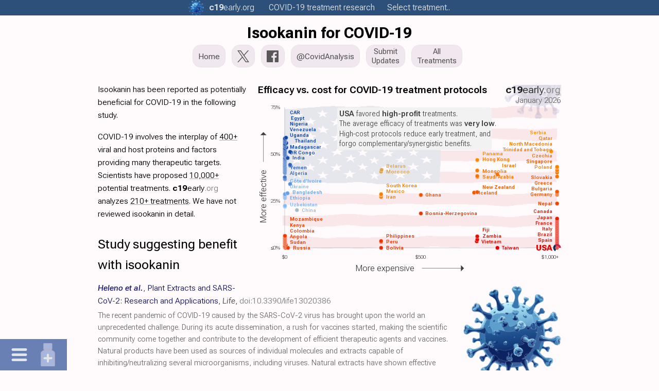

--- FILE ---
content_type: image/svg+xml
request_url: https://c19early.org/icon.svg
body_size: 49883
content:
<?xml version="1.0" encoding="UTF-8"?><svg id="main" xmlns="http://www.w3.org/2000/svg" xmlns:xlink="http://www.w3.org/1999/xlink" viewBox="0 0 1049.32 1049.32"><defs><style>.cls-1{fill:#2ba2e5;}.cls-2{fill:#bee8f3;}.cls-3{fill:#419de9;}.cls-4{fill:#79d9f8;}.cls-5{fill:#89e2f3;}.cls-6{fill:#6db7e4;}.cls-7{fill:#46d6f9;}.cls-8{fill:#6bd4f5;}.cls-9{fill:#2177ce;}.cls-10{fill:#82cbea;}.cls-11{fill:#0d53b6;}.cls-12{fill:#94c6e6;}.cls-13{fill:#b6e3ed;}.cls-14{fill:#258dde;}.cls-15{fill:#0b45ad;}.cls-16{fill:#9ee1f4;}.cls-17{fill:#0b3ca0;}.cls-18{fill:#d7f6f9;}.cls-19{fill:#5dc7f2;}.cls-20{fill:#44a3eb;}.cls-21{fill:#42b5ef;}.cls-22{fill:#093aa0;}.cls-23{fill:#228fde;}.cls-24{fill:#0e3698;}.cls-25{fill:#95d1ed;}.cls-26{fill:#c4f5fa;}.cls-27{fill:#114dab;}.cls-28{fill:#a9e4f3;}.cls-29{fill:#75bbe4;}.cls-30{fill:#0c5ac3;}.cls-31{fill:#6bb6e2;}.cls-32{fill:#0d41a8;}.cls-33{fill:#7edefb;}.cls-34{fill:#b5ebf9;}.cls-35{fill:#0f42a5;}.cls-36{fill:#78d2f7;}.cls-37{fill:#247fd4;}.cls-38{fill:#5dc7f4;}.cls-39{fill:#96e2f0;}.cls-40{fill:#8ee1f9;}.cls-41{fill:#75caf0;}.cls-42{fill:#88dbf3;}.cls-43{fill:#2283d6;}.cls-44{fill:#9de1ee;}.cls-45{fill:#3cb3ef;}.cls-46{fill:#136fcc;}.cls-47{fill:#80c3e5;}.cls-48{fill:#86e3f5;}.cls-49{fill:#116dcb;}.cls-50{fill:#7cc4e6;}.cls-51{fill:#5eddfa;}.cls-52{fill:#136fca;}.cls-53{fill:#51c8ee;}.cls-54{fill:#0a349c;}.cls-55{fill:#77cfef;}.cls-56{fill:#5ccbf3;}.cls-57{fill:#89d5ee;}.cls-58{fill:#126cc4;}.cls-59{fill:#88ddf7;}.cls-60{fill:#3fb2ed;}.cls-61{fill:#97e3fc;}.cls-62{fill:#6dbff2;}.cls-63{fill:#90c9ef;}.cls-64{fill:#3ba3e7;}.cls-65{fill:#217cce;}.cls-66{fill:#6ed6f6;}.cls-67{fill:#042481;}.cls-68{fill:#167cd3;}.cls-69{fill:#bfe4f1;}.cls-70{fill:#0839a1;}.cls-71{fill:#9ed5ed;}.cls-72{fill:#a9e1f2;}.cls-73{fill:#7ed2f6;}.cls-74{fill:#1051b3;}.cls-75{fill:#4dc0f0;}.cls-76{fill:#43b6ef;}.cls-77{fill:#0c49ae;}.cls-78{fill:#9ad9f0;}.cls-79{fill:url(#linear-gradient-4);}.cls-80{fill:url(#linear-gradient-3);}.cls-81{fill:url(#linear-gradient-2);}.cls-82{fill:#0f58b9;}.cls-83{fill:#7cbce5;}.cls-84{fill:#1152b9;}.cls-85{fill:#08278d;}.cls-86{fill:#1465c2;}.cls-87{fill:#a3d7e1;}.cls-88{fill:#0946ad;}.cls-89{fill:#b8d8ec;}.cls-90{fill:#c2e9f6;}.cls-91{fill:#1765c6;}.cls-92{fill:#adf1ee;}.cls-93{fill:#1c92df;}.cls-94{fill:#104fb3;}.cls-95{fill:#49d2fb;}.cls-96{fill:#1c84d8;}.cls-97{fill:#2387d8;}.cls-98{fill:#5fc1f3;}.cls-99{fill:#0a3296;}.cls-100{fill:#cbe6f4;}.cls-101{fill:#8fd6f7;}.cls-102{fill:#176bc8;}.cls-103{fill:#63dafa;}.cls-104{fill:#1d7ed4;}.cls-105{fill:#1f8adb;}.cls-106{fill:#176bcf;}.cls-107{fill:#7cd6f3;}.cls-108{fill:#97cfe9;}.cls-109{fill:#5fcef7;}.cls-110{fill:#1a78cf;}.cls-111{fill:#89caed;}.cls-112{fill:#96cde5;}.cls-113{fill:#88d8f6;}.cls-114{fill:#0c51b6;}.cls-115{fill:#1266c3;}.cls-116{fill:#a3e5f5;}.cls-117{fill:#5dceee;}.cls-118{fill:#2b65c0;}.cls-119{fill:#87ddf5;}.cls-120{fill:#a5e7f8;}.cls-121{fill:#95e2f9;}.cls-122{fill:#67cbf3;}.cls-123{fill:#0948b2;}.cls-124{fill:#1069c7;}.cls-125{fill:#185dbc;}.cls-126{fill:#c0e6e5;}.cls-127{fill:#0d40a1;}.cls-128{fill:#1c6cc8;}.cls-129{fill:#c9f9fe;}.cls-130{fill:#8cd7f2;}.cls-131{fill:#7ad5f6;}.cls-132{fill:#1040ac;}.cls-133{fill:#08389d;}.cls-134{fill:#83dcf7;}.cls-135{fill:#99e5f6;}.cls-136{fill:#8fb9ea;}.cls-137{fill:#218ddb;}.cls-138{fill:#2b8edb;}.cls-139{fill:#538cd3;}.cls-140{fill:#1d84d7;}.cls-141{fill:#83cfe7;}.cls-142{fill:#91e3f9;}.cls-143{fill:#48a8e4;}.cls-144{fill:url(#linear-gradient);}.cls-145{fill:#0938a1;}.cls-146{fill:#7adafb;}.cls-147{fill:#71c8f2;}.cls-148{fill:#83ceef;}.cls-149{fill:#44b6ef;}.cls-150{fill:#239cd6;}.cls-151{fill:#0a399f;}.cls-152{fill:#81d3f0;}.cls-153{fill:#38aeed;}.cls-154{fill:#92cee4;}.cls-155{fill:#47bcf2;}.cls-156{fill:#4dc0f2;}.cls-157{fill:#133896;}.cls-158{fill:#a4d3ee;}.cls-159{fill:#d3f4fc;}.cls-160{fill:#1267c6;}.cls-161{fill:#c8eef3;}.cls-162{fill:#0a3fae;}.cls-163{fill:#07288b;}.cls-164{fill:#8cd1e2;}.cls-165{fill:#95e1f7;}.cls-166{fill:#083c9e;}.cls-167{fill:#31a3e6;}.cls-168{fill:#287aca;}.cls-169{fill:#0d49b0;}.cls-170{fill:#ecf7f7;}.cls-171{fill:#1663c5;}.cls-172{fill:#a9e2f5;}.cls-173{fill:#90d7e0;}.cls-174{fill:#2592e1;}.cls-175{fill:#083d9f;}.cls-176{fill:#66c4f4;}.cls-177{fill:#3ea2e7;}.cls-178{fill:#2b92e2;}.cls-179{fill:#70bce3;}.cls-180{fill:#b8e8f4;}.cls-181{fill:#7dcae5;}.cls-182{fill:#a2d8f1;}.cls-183{fill:#0b3ba7;}.cls-184{fill:#95cdec;}.cls-185{fill:#1a86cf;}.cls-186{fill:#7fc3df;}.cls-187{fill:#a0def2;}.cls-188{fill:#49b6ef;}.cls-189{fill:#061a7f;}.cls-190{fill:#093fa8;}.cls-191{fill:#87c0e6;}.cls-192{fill:#66c4f6;}.cls-193{fill:#76d1e9;}.cls-194{fill:#083599;}.cls-195{fill:#5fccef;}.cls-196{fill:#95c0f2;}.cls-197{fill:#1057ba;}.cls-198{fill:#09359d;}.cls-199{fill:#bff2fb;}.cls-200{fill:#0b57bd;}.cls-201{fill:#227fd1;}.cls-202{fill:#114fb6;}.cls-203{fill:#90d2f4;}.cls-204{fill:#1c60be;}.cls-205{fill:#aad6e6;}.cls-206{fill:#093ea5;}.cls-207{fill:#1e81d5;}.cls-208{fill:#7cccf2;}.cls-209{fill:#c6dedd;}.cls-210{fill:#8fd1e8;}.cls-211{fill:#d2edf0;}.cls-212{fill:#0c43a6;}.cls-213{fill:#72d2fa;}.cls-214{fill:#7ad4f1;}.cls-215{fill:#a1e5f7;}.cls-216{fill:#0940ae;}.cls-217{fill:#071879;}.cls-218{fill:#c1e8f5;}.cls-219{fill:#2093e2;}.cls-220{fill:#b7daee;}.cls-221{fill:#093496;}.cls-222{fill:#cdf4f1;}.cls-223{fill:#4ed8fb;}.cls-224{fill:#2887d6;}.cls-225{fill:#0e5bbe;}.cls-226{fill:#87dffa;}.cls-227{fill:#8fe3f8;}.cls-228{fill:#0a2f9b;}.cls-229{fill:#c8eff1;}.cls-230{fill:#83afe1;}.cls-231{fill:#87c6e4;}.cls-232{fill:#0d4cb0;}.cls-233{fill:#7fd8ee;}.cls-234{fill:#6bbff2;}.cls-235{fill:#79c6de;}.cls-236{fill:#66d8f5;}.cls-237{fill:#3eb7f0;}.cls-238{fill:#37a4e6;}.cls-239{fill:#84d7f9;}.cls-240{fill:#001065;}.cls-241{fill:#d0fafe;}.cls-242{fill:#d2ecf1;}.cls-243{fill:#1c78cd;}.cls-244{fill:#093ca2;}.cls-245{fill:#95c6e8;}.cls-246{fill:#5ed6fb;}.cls-247{fill:#6dd6f5;}.cls-248{fill:#8eceec;}.cls-249{fill:#2183d7;}.cls-250{fill:#145abd;}.cls-251{fill:#7bc0e9;}.cls-252{fill:#4ec0f0;}.cls-253{fill:#adeffc;}.cls-254{fill:#87d7ef;}.cls-255{fill:#9fe7f9;}.cls-256{fill:#43b8f1;}.cls-257{fill:#83c1ed;}.cls-258{fill:#c2e5f7;}.cls-259{fill:#1c79d2;}.cls-260{fill:#105cbd;}.cls-261{fill:#156ec9;}.cls-262{fill:#b3edf7;}.cls-263{fill:#a0eafa;}.cls-264{fill:#0c47ac;}.cls-265{fill:#6ce0f8;}.cls-266{fill:#97ddfa;}.cls-267{fill:#fff;}.cls-268{fill:#3397e2;}.cls-269{fill:#b5e3ec;}.cls-270{fill:#88d7fc;}.cls-271{fill:#0b39a0;}.cls-272{fill:#0943a7;}.cls-273{fill:#88d6ed;}.cls-274{fill:#6fd4f3;}.cls-275{fill:#2182d6;}.cls-276{fill:#0a43ad;}.cls-277{fill:#dfeef7;}.cls-278{fill:#3d9ce1;}.cls-279{fill:#2796de;}.cls-280{fill:#aee5ef;}.cls-281{fill:#94c9f0;}.cls-282{fill:#6eb5e5;}.cls-283{fill:#1666c3;}.cls-284{fill:#ccecf8;}.cls-285{fill:#50b6e9;}.cls-286{fill:#2268c1;}.cls-287{fill:#1252b8;}.cls-288{fill:#9adef3;}.cls-289{fill:#adecef;}.cls-290{fill:#ade6f3;}.cls-291{fill:#a2e0f4;}.cls-292{fill:#98d4ea;}.cls-293{fill:#2d9bdf;}.cls-294{fill:#0f50b1;}.cls-295{fill:#6ed1f2;}.cls-296{fill:#38b5ed;}.cls-297{fill:#1266c4;}.cls-298{fill:#7ed1f1;}.cls-299{fill:#beeff8;}.cls-300{fill:#3a9be2;}.cls-301{fill:#6fc1e6;}.cls-302{fill:#b2f0fc;}.cls-303{fill:#51c9f9;}.cls-304{fill:#66d8f9;}.cls-305{fill:#9be1f4;}.cls-306{fill:#5cc2f0;}.cls-307{fill:#5adafc;}.cls-308{fill:#bbecf9;}.cls-309{fill:#1d83d1;}.cls-310{fill:#2865c0;}.cls-311{fill:#a0e5ee;}.cls-312{fill:#60d1f0;}.cls-313{fill:#b2ecf7;}.cls-314{fill:#c7f6ff;}.cls-315{fill:#3d9ae4;}.cls-316{fill:#6fd1ea;}.cls-317{fill:#82d8f4;}.cls-318{fill:#041f84;}.cls-319{fill:#98ecf1;}.cls-320{fill:#a3d9ed;}.cls-321{fill:#5dcef6;}.cls-322{fill:#67d3f5;}.cls-323{fill:#0b4bb8;}.cls-324{fill:#4098d6;}.cls-325{fill:#1d83da;}.cls-326{fill:#0a47ac;}.cls-327{fill:#8ce3fa;}.cls-328{fill:#7ad7e3;}.cls-329{fill:#82cbe4;}.cls-330{fill:#6fccf1;}.cls-331{fill:#2e9be4;}.cls-332{fill:#8fceed;}.cls-333{fill:#1779d1;}.cls-334{fill:#8bd6f0;}.cls-335{fill:#2599e5;}.cls-336{fill:#dbf8f1;}.cls-337{fill:#84cfef;}.cls-338{fill:#63c4f2;}.cls-339{fill:#75d9f7;}.cls-340{fill:#2383d4;}.cls-341{fill:#83dcfb;}.cls-342{fill:#165cbb;}.cls-343{fill:#052b8f;}.cls-344{fill:#b3f1fd;}.cls-345{fill:#c2f5f6;}.cls-346{fill:#8edff1;}.cls-347{fill:#d1f2f6;}.cls-348{fill:#6ad6f6;}.cls-349{fill:#60caf3;}.cls-350{fill:#82ddfa;}.cls-351{fill:#abdbef;}.cls-352{fill:#3bb1f3;}.cls-353{fill:#4ab4ef;}.cls-354{fill:#b9e4e8;}.cls-355{fill:#1d73cb;}.cls-356{fill:#b5ddf5;}.cls-357{fill:#c4edf5;}.cls-358{fill:#aeede4;}.cls-359{fill:#1759bd;}.cls-360{fill:#146ecc;}.cls-361{fill:#09389f;}.cls-362{fill:#94d5f0;}.cls-363{fill:#82d1ef;}.cls-364{fill:#56c9f1;}.cls-365{fill:#7bc1e4;}.cls-366{fill:#a0d9e4;}.cls-367{fill:#0a41a8;}.cls-368{fill:#1569c5;}.cls-369{fill:#a1dcf3;}.cls-370{fill:#cffafd;}.cls-371{fill:#2890dd;}.cls-372{fill:#cafafd;}.cls-373{fill:#042880;}.cls-374{fill:#1364c3;}.cls-375{fill:#acebf8;}.cls-376{fill:#7fd4f6;}.cls-377{fill:#83e3eb;}.cls-378{fill:#2a94df;}.cls-379{fill:#7fe0fd;}.cls-380{fill:#1564c1;}.cls-381{fill:#7ecff1;}.cls-382{fill:#a3d3e9;}.cls-383{fill:#429ce6;}.cls-384{fill:#73c9e8;}.cls-385{fill:#71ceed;}.cls-386{fill:#63d7f9;}.cls-387{fill:#64c4f2;}.cls-388{fill:#6dd5f9;}.cls-389{fill:#97cce4;}.cls-390{fill:#37adee;}.cls-391{fill:#59c8f7;}.cls-392{fill:#072e93;}.cls-393{fill:#3faef1;}.cls-394{fill:#1f5eba;}.cls-395{fill:#0a39a0;}.cls-396{fill:#acdcf1;}.cls-397{fill:#8edff8;}.cls-398{fill:#29a1e4;}.cls-399{fill:#b8dfe4;}.cls-400{fill:#cff2f8;}.cls-401{fill:#7fc5ea;}.cls-402{fill:#093497;}.cls-403{fill:#092a93;}.cls-404{fill:#0f57bb;}.cls-405{fill:#9cc9f7;}.cls-406{fill:#5fc5ef;}.cls-407{fill:#9ee9f6;}.cls-408{fill:#aadcef;}.cls-409{fill:#7cd7f2;}.cls-410{fill:#145bbe;}.cls-411{fill:#1669c8;}.cls-412{fill:#a0edf8;}.cls-413{fill:#07278d;}.cls-414{fill:#2599e6;}.cls-415{fill:#a5dded;}.cls-416{fill:#0944b1;}.cls-417{fill:#2579d3;}.cls-418{fill:#1363c3;}.cls-419{fill:#0b4fb4;}.cls-420{fill:#1245ad;}.cls-421{fill:#0738a5;}.cls-422{fill:#f3f8f7;}.cls-423{fill:#afe0f0;}.cls-424{fill:#afeefc;}.cls-425{fill:#ace0f0;}.cls-426{fill:#74d7f6;}.cls-427{fill:#1267c3;}.cls-428{fill:#0b37a4;}.cls-429{fill:#5bc8f2;}.cls-430{fill:#cef5fc;}.cls-431{fill:#092e99;}.cls-432{fill:#a6e6fb;}.cls-433{fill:#afeff3;}.cls-434{fill:#1762c6;}.cls-435{fill:#6bcaf2;}.cls-436{fill:#0f59b8;}.cls-437{fill:#3976cc;}.cls-438{fill:#218ddc;}.cls-439{fill:#228fdd;}.cls-440{fill:#5cd9fa;}.cls-441{fill:#9cdbf2;}.cls-442{fill:#228bdd;}.cls-443{fill:#2b87d5;}.cls-444{fill:#3ea2e4;}.cls-445{fill:#305eb3;}.cls-446{fill:#8fecfc;}.cls-447{fill:#0a2b89;}.cls-448{fill:#d2eff0;}.cls-449{fill:#8fe3fb;}.cls-450{fill:#1a6fc7;}.cls-451{fill:#1981d4;}.cls-452{fill:#7ccbf0;}.cls-453{fill:#99e4ee;}.cls-454{fill:#ceedf7;}.cls-455{fill:#9ce0f8;}.cls-456{fill:#9de1f7;}.cls-457{fill:#2486d6;}.cls-458{fill:#47aaea;}.cls-459{fill:#7bc7e1;}.cls-460{fill:#83cdf0;}.cls-461{fill:#177cd1;}.cls-462{fill:#08379d;}.cls-463{fill:#78c6f1;}.cls-464{fill:#69deef;}.cls-465{fill:#0949af;}.cls-466{fill:#339bdf;}.cls-467{fill:#7dd4f6;}.cls-468{fill:#4ed0f7;}.cls-469{fill:#b7edf8;}.cls-470{fill:#3389d6;}.cls-471{fill:#9bd9f1;}.cls-472{fill:#40b5ee;}.cls-473{fill:#1a76d2;}.cls-474{fill:#78bfe3;}.cls-475{fill:#0836a4;}.cls-476{fill:#052189;}.cls-477{fill:#61dcfa;}.cls-478{fill:#ade0ee;}.cls-479{fill:#0f64ca;}.cls-480{fill:#90cfea;}.cls-481{fill:#80cbe4;}.cls-482{fill:#115cbd;}.cls-483{fill:#08379b;}.cls-484{fill:#83cbeb;}.cls-485{fill:#abe0f2;}.cls-486{fill:#176dc9;}.cls-487{fill:#aee6f6;}.cls-488{fill:#a1e9f5;}.cls-489{fill:#062b8f;}.cls-490{fill:#022188;}.cls-491{fill:#33aae6;}.cls-492{fill:#002188;}.cls-493{fill:#04268c;}.cls-494{fill:#47bbf0;}.cls-495{fill:#083799;}.cls-496{fill:#2a96e0;}.cls-497{fill:#1546b2;}.cls-498{fill:#83c0e1;}.cls-499{fill:#cbf1fc;}.cls-500{fill:#86d4f9;}.cls-501{fill:#1359bc;}.cls-502{fill:#6fc4ea;}.cls-503{fill:#6bc7f8;}.cls-504{fill:#319ce1;}.cls-505{fill:#afe4f0;}.cls-506{fill:#1f88da;}.cls-507{fill:#c8e9f3;}.cls-508{fill:#0f4eb4;}.cls-509{fill:#1e81d6;}.cls-510{fill:#98deeb;}.cls-511{fill:#cef9fe;}.cls-512{fill:#7bd9f9;}.cls-513{fill:#0e63c3;}.cls-514{fill:#0f62c9;}.cls-515{fill:#82c5ea;}.cls-516{fill:#88d2ef;}.cls-517{fill:#3b9ae1;}.cls-518{fill:#07268a;}.cls-519{fill:#3caeeb;}.cls-520{fill:#a6dcf1;}.cls-521{fill:#1a84d7;}.cls-522{fill:#50dde3;}</style><linearGradient id="linear-gradient" x1="654.63" y1="835.09" x2="785.49" y2="869.6" gradientUnits="userSpaceOnUse"><stop offset="0" stop-color="#072585"/><stop offset="1" stop-color="#1550b0"/></linearGradient><linearGradient id="linear-gradient-2" x1="524.43" y1="819.23" x2="533.73" y2="977.87" gradientUnits="userSpaceOnUse"><stop offset="0" stop-color="#062282"/><stop offset="1" stop-color="#0c3fa2"/></linearGradient><linearGradient id="linear-gradient-3" x1="481.97" y1="487.03" x2="620.57" y2="631.07" gradientUnits="userSpaceOnUse"><stop offset="0" stop-color="#1261bf"/><stop offset="1" stop-color="#053d9c"/></linearGradient><linearGradient id="linear-gradient-4" x1="302.95" y1="282.9" x2="474.66" y2="451.82" gradientUnits="userSpaceOnUse"><stop offset="0" stop-color="#91e6fe"/><stop offset="1" stop-color="#49aaea"/></linearGradient></defs><g id="Generative_Object"><path class="cls-393" d="M756.41,261.31c.86.2,1.75.8,2.48,1.24,7.08,4.32-1.64,1.9,1.86,4.97.36.31,5.75,2.55,8.07,4.97,3.57,3.72,7.84,7.49,11.17,11.17,5.25,5.8,9.75,12.84,16.14,19.86,3.36,3.69,14.62,18.76,16.14,19.86l-8.07,4.97c-25.48-30.07-51.5-60.11-83.81-83.18.12-.84-2.42-7.21.62-9.93l35.38,26.07Z"/><path class="cls-20" d="M871.87,549.36c2.98,14.08-4.34,29.85-4.97,43.45-6.23-.24-2.1,6.16-2.48,8.69-.3,1.96-.8,4.27-1.24,6.21-.97,4.26-2.42,11.01-3.72,14.9-.98,2.92-1.11,5.23-1.24,5.59-.26.68-3.01.72-3.72,2.48-1.69,4.19-8.81,17.44-4.97,20.49-1.64,3.94-3.69,9.56-4.97,13.66-6.35,2.47-9.87.03-8.69-6.21,2.29-12.18,13.66-33.55,17.38-47.8,4.13-15.79,5.05-40.3,9.93-54.01,2.69-7.55,2.53-4.25,8.69-7.45Z"/><path class="cls-3" d="M382.7,836.16c5.71-.02,39.26,14.79,49.04,17.38,18.67,4.95,37.86,6.03,56.49,9.93,5.86,1.23,10.47-.43,8.07,8.69-4.52.4-17.9-5.24-20.49,0-5.1-.72-11.16-2.48-16.14-2.48-1.55-4.89-8.48-2.82-13.66-3.72s-9.9-2.22-14.9-3.72c-1.53-.46-4.28-.61-6.21-1.24-5.84-1.91-22.85-10.89-32.9-14.9-.69-.27-9-4.13-8.07,0-1.46-.9-2.34-1.2-3.72-2.48-.6-.56-1.56-4.33-4.97-4.35,2.45-3.29,3.68-3.09,7.45-3.1Z"/><path class="cls-246" d="M490.72,174.4c4.34,6.55-2.7,4.31-3.72,8.69-38.59-.36-75.24,19.31-111.74,27.31-.46-.37-1.96-1.05-3.72-2.48l39.73-16.14c1.06-.43,2.18-.54,3.72-1.24,2.05-.93,3.89-.71,6.21-2.48,6.86-.52,13.3-3.25,19.86-4.97,1.09-.28,2.68-1,3.72-1.24,14.51-3.41,32.88-3.97,45.94-7.45Z"/><path class="cls-303" d="M595.01,180.61c10.21,2.08,23.46,5.75,33.52,8.69,1.72.5,1.16,1.22,1.24,1.24,7.06,2.09,15.34,6.28,23.59,8.69,6.34,2.96,12.3,7.05,19.24,8.69,1.17,1.3-2.19,3.25-3.1,3.72-16.67-3.69-35.88-15.63-51.52-19.86-21.57-5.85-45.33-4.69-66.42-11.17-.4-1.05-1.64-2.72-2.48-4.97,14.25-1.38,31.56,2.04,45.94,4.97Z"/><path class="cls-440" d="M211.36,381.75c-13.78,35.34-25.49,71.31-29.8,109.26-1.08.41-2.62,1.64-4.97,2.48-.86-13.75,3.48-26.61,6.21-39.73.32-1.53-.34-3.44,0-4.97,1.49-6.73,4.4-13.28,6.21-19.86.11-.38-.11-.86,0-1.24.77-2.78,1.63-6,2.48-8.69,4.45-14.01,8.77-28.14,16.14-40.97,1.14,1.25,2.49,2.32,3.72,3.72Z"/><path class="cls-386" d="M206.4,643.71c2.29,4.83,3.78,16.54,9.93,16.14v1.24c-3.31,2.85-4.67,7.93-9.93,7.45-1.55-9.76-11.74-27.57-14.9-38.49-1.43-4.96-.42-11.43-3.72-16.14-.29-3.78-1.97-5.92-2.48-8.69-.7-3.79-2.19-7.12-2.48-8.69-.14-.78.14-1.7,0-2.48l3.72-7.45c4.3,19.8,11.33,39.1,19.86,57.11Z"/><path class="cls-51" d="M323.11,236.48c.03.19.85,1.44,1.24,3.72-1.62,2.02-3.68,3.98-4.97,6.21-26.92,18.87-51.25,43.03-70.77,69.53-9.1-2.2,9.47-13.69,8.69-18.62,1.75-1.96,2.9-2.83,3.72-3.72,1.76-1.92,3.48-5.95,3.72-6.21,5.73-6.03,12-12.28,18.62-17.38l36.01-32.28c1.12-.72,2.25-1.52,3.72-1.24Z"/><path class="cls-468" d="M182.81,553.08c-.13,10.56,1.49,23.21,3.72,33.52l-3.72,7.45c-2.62-14.8-6.94-29.39-6.21-44.7,2.18.77,5.06,3.3,6.21,3.72Z"/><path class="cls-65" d="M653.36,199.24c-8.25-2.41-16.53-6.6-23.59-8.69,8.7.97,15.9,5.1,23.59,8.69Z"/><path class="cls-267" d="M1039.49,520.8c-2.63-.6-.03-1.18,0-1.24v1.24Z"/><path class="cls-267" d="M258.54,86.25l1.24-1.24c-.29.54.33.88-1.24,1.24Z"/><path class="cls-267" d="M527.96,1038.53h-1.24c.08-.05.69-2.65,1.24,0Z"/><path class="cls-267" d="M644.67,939.21h-2.48c2.71-2.65,1.56,0,2.48,0Z"/><path class="cls-267" d="M935.19,415.27c-.19-.21-2.19.49-2.48-.62-.19-.71,2.46-1.71,2.48-1.86v2.48Z"/><path class="cls-267" d="M977.41,777.8c-.02-1.04-2.52.35,0-2.48v2.48Z"/><path class="cls-267" d="M936.44,633.78c-2.33-.48-.93-.49,0-1.24v1.24Z"/><path class="cls-267" d="M114.52,417.75v-1.24c2.04.27,1.46.46,0,1.24Z"/><path class="cls-267" d="M789.93,966.52h-1.24c1.75-2.22-.27-.11,1.24,0Z"/><path class="cls-267" d="M780,76.32c-.19,0-1.42,3.12-3.72,0h3.72Z"/><path class="cls-267" d="M832.14,822.5v1.24c-2.45-.69-1.63-.39,0-1.24Z"/><path class="cls-267" d="M936.44,637.51c-1.29-.82-2.16-.88,0-1.24v1.24Z"/><path class="cls-267" d="M8.99,527.01v-1.24h1.24c-.51,1.72-1.21,1.16-1.24,1.24Z"/><path class="cls-267" d="M787.45,967.76c.62-1.7,1.19-1.17,1.24-1.24l-1.24,1.24Z"/><path class="cls-267" d="M78.52,785.25v-2.48c2.66,2.69.02,1.57,0,2.48Z"/><path class="cls-267" d="M406.29,113.57c-3.27,1.75-2.36-.02-2.48,0h2.48Z"/><path class="cls-437" d="M863.18,556.8c-4.88,13.71-5.8,38.22-9.93,54.01-3.72,14.25-15.09,35.62-17.38,47.8-7.11,2.61-2.83-7.24-3.72-11.17,1.54-6.55,4.92-46.91.62-48.42l-4.97,4.97c.26-5.15,3.01-39.97,4.35-41.59,2.82-3.42,11.01-.89,14.28-1.86,5-1.48,12.56-7.72,16.76-3.72Z"/><path class="cls-189" d="M782.48,599.02h1.24c-.65,3.66-.76,18.41-1.24,19.24-.43.74-12.67,8.9-14.28,8.07-.26-.13-2.98-4.7-3.1-4.97-1.63-3.56-1.52-9.44,1.24-12.42.53-.57,11.33-3.31,11.79-3.72.61-.54,4.31-5.83,4.35-6.21Z"/><path class="cls-118" d="M784.97,715.72c7.58,1.65,14.29.05,21.11,3.1-10.08,8.78-16.21,21.07-24.83,31.04-7.17,8.28-42.28,43.37-50.28,46.56-10.2,4.06-6.34-7.44-8.07-11.79-2.69-6.8-7.1-16.23-13.66-19.24-.89-.41-2.35-1.2-2.48-1.24-4.87-3.03-.41-4.3,1.86-6.21,7.01-5.89,60.55-47.95,64.56-48.42.81-.09,7.69,5.31,11.79,6.21Z"/><path class="cls-394" d="M486.99,823.74c-1.47,3.69-1.17,9.66-1.24,13.66-.16,8.92,2.38,14.71,7.45,22.97l-4.97,3.1c-18.63-3.9-37.82-4.98-56.49-9.93-9.78-2.59-43.33-17.4-49.04-17.38-1.04-4.45,4.65-5.36,7.45-7.45,7.18-5.37,11.48-8.72,14.9-17.38,1.97-5-.97-10.64,4.97-12.42,16.76,16.82,53.81,24.99,76.98,24.83Z"/><path class="cls-310" d="M652.12,821.26c1.01.44,15.94,12.01,16.14,14.9-11.96.82-46.32,16.2-62.7,19.86-16.01,3.58-32.72,5.67-49.04,7.45.39-.94.55-2.27,1.24-3.72,7.64-16.1,6.09-9.48,19.24-13.66,2.13-.68,9.33-4.94,11.17-4.97,5.94-.1,7.79,10.5,22.35,4.97,10.48-3.99,4.1-13,6.21-14.9,1.45-1.3,31.17-11.35,32.9-11.17.9.09,1.42.78,2.48,1.24Z"/><path class="cls-383" d="M629.77,859.75c-8.48.94-16.58,4.52-24.83,6.21-4.78.98-38.21,6.16-40.35,6.21-1.74.04-8.91-2.09-11.79-1.86-.23-.31,3.29-5.77,3.72-6.83,16.32-1.78,33.03-3.86,49.04-7.45,16.38-3.67,50.74-19.05,62.7-19.86,1.14-.08,8.68-1.43,5.59,3.72-2.41,4.02-38.74,13.43-44.08,19.86Z"/><path class="cls-99" d="M629.77,859.75l-3.72,31.04c-2.46-5.21-8.05-20.79-16.14-18.62-1.56-2.24-3.6-3.87-4.97-6.21,8.26-1.69,16.35-5.27,24.83-6.21Z"/><path class="cls-97" d="M832.14,647.44c.89,3.94-3.38,13.78,3.72,11.17-1.17,6.24,2.34,8.68,8.69,6.21-.64,2.06-2.04,4.18-3.72,5.59,20.36,21.25,44.04,45.58,75.11,49.04,18.3,2.04,54.35-7.6,67.04,0,13.82,8.27,15.89,37.43,5.59,49.04-3.6,4.05-9.18,4.58-11.17,6.83-2.52,2.84-.02,1.44,0,2.48.38,16.87-7.57,31.4-26.69,33.52-28.61,3.17-39.44-32.77-54.01-50.28-19.18-23.05-50.4-37.75-80.08-41.59-2.09,6.27-28.83,34.31-29.18,36.63-.7,4.65,13.23,25.97,18,29.18,13.16,8.85,42.96,1.95,37.87,26.69-1.19,5.8-6.68,8.22-11.17,10.55-1.63.85-2.45.55,0,1.24,1.58,6.95-5.21,13.89-11.79,14.9-22.55,3.46-18.99-24.57-27.94-36.63-5.53-7.45-25.29-17.51-34.14-15.52-1.98.45-30.97,23.54-31.66,25.45-4.12,11.44,17.56,53.49,26.07,63.32,19.97,23.04,41.35,21.07,61.46,35.38,23.57,16.78,7.79,55.88-17.38,58.35-.36.04-5.72-2.4-6.83-2.48-1.51-.11.51-2.22-1.24,0-.05.07-.62-.46-1.24,1.24-.83,2.26.49,5.5-1.24,8.07-9.72,14.44-35.3,12.75-45.94,0-12.55-15.05-7.39-59.7-17.38-83.18-4.05-9.52-34.19-49.86-42.83-51.52-2.28-.44-41.76,15.9-42.83,18-1.38,2.71-1.88,21.42-1.24,24.83,3.79,20.34,38.13,20.91,31.04,44.7-3.89,13.07-12.98,10.54-22.35,10.55-.92,0,.23-2.65-2.48,0-.25.24-.67,4.6-3.1,6.21-6.68,4.42-19.36,2.06-24.21-4.35-9.74-12.86,5.72-29.4,3.72-44.7-.67-5.11-15.31-28.19-19.24-29.18-4.66-1.17-38.77,9.23-47.18,7.45-13.66,31.44-11.78,64.98,4.35,94.98,10.45,19.44,35.02,35.29,19.86,59.59-8.59,13.78-36.53,24.53-48.42,9.31-.55-2.65-1.16-.05-1.24,0-2.7,1.73-4.89,6.46-9.31,7.45-14.37,3.22-34.47-7.87-37.87-22.97-5.55-24.69,23.87-51.98,28.56-75.74,2.33-11.83.05-62.47-7.45-70.77-2.62-2.9-19.85-3.64-24.83-4.35,2.58-5.24,15.97.4,20.49,0,2.4-9.12-2.21-7.46-8.07-8.69l4.97-3.1c-5.06-8.26-7.61-14.05-7.45-22.97,1.86-2.26,3.42-4.98,4.97-7.45v2.48c0,23.55,9.48,31.07,14.9,51.52,11.6,43.79,5.46,76.04-19.86,112.98,2.55,1.63,5.13-2.8,6.21-4.35l2.48,1.24c-1.65,1.4-5.3,7.28-4.97,9.93-2.84-2.68-.25-6.29-4.97-1.24-7.51,8.03-3.35,26.27,5.59,32.28,1.28-.45.25-3.19.62-3.72.8-1.16,0-1.28,2.48-3.72-.33,5.09,4.83-.92,7.45-2.48-5.94,8.27,6.73,4.23,11.79,3.72.54-.05,1.9,3.05,3.72,2.48.59-.18,6.67-7.65,9.93-7.45.26,21.37,2.44.1,4.35-2.48,2.88,10.53,9.14,6.54,14.28,7.45.88.16,5.05,6.75,9.31-1.86-3.66-.75-6.6-2.95-9.93-4.35l3.72-2.48c4.35,1.75,8.83,4.07,13.04,6.21,7.63-3.39-32.34-14.78-32.9-16.76-.21-.76,7.09-11.19.62-14.28-4.16,6.68.47,15.12-6.83,18.62.48-2.62.78-7.64,0-9.93l6.21-14.9c8.6-3.81,13.54,8.48,15.52,8.69,3.18.33,18.5-6.46,23.59,2.48,9.87-1.43-10.63-19.88-11.79-21.73-14.83-23.51-19.15-44.95-17.38-72.63,6.95-2.15,5.51-19.63,7.45-25.45,1.84-5.52,9.5-15.91,11.17-20.49h1.24c-.69,1.46-.86,2.78-1.24,3.72-.44,1.06-3.95,6.51-3.72,6.83,2.89-.23,10.05,1.9,11.79,1.86,2.15-.05,35.57-5.23,40.35-6.21,1.37,2.33,3.41,3.97,4.97,6.21,4.26,6.1,11.95,19.48,12.42,26.69.54,8.26-6.83,18.41-2.48,24.21-.75.42-1.61,3.32-4.97,3.1-2.31,9.24,10.21,4.48,10.55,13.04,6.32-4.99,7.41-11.28,1.86-17.38,5.51-1.04,4.02,1.35,4.35,1.24.36-.12,3.07-6.45,3.1-6.83.08-.9-2.47-.32-2.48-1.24-.12-8.02-2.81-17.03-6.21-24.21l3.72-31.04c5.33-6.44,41.67-15.85,44.08-19.86,3.09-5.15-4.45-3.8-5.59-3.72-.2-2.89-15.13-14.46-16.14-14.9-1.72-8.34-6.3-15.01-1.86-23.59,3.77.98,1.11,7.4,1.86,9.93,4.08,13.79,30.64,25.62,41.59,36.01,4.99,4.73,16.74,22.87,19.86,24.83,3.56,2.24.44-2.05,3.1-2.48,5.67,10.43,15.23,33.38,17.38,45.32,1.66,9.19.97,20.41,1.24,29.8,9.45-.02,13.75-11.96,26.69-8.07l9.93-9.93c1.91,6.42,5.47,7.34,10.55,11.17-1.1,7.12-1.9,7.91,4.97,9.93-3.41.88-6.49,1.02-9.93,2.48-2.9,1.24-6.83,2.38-7.45,7.45-.35.33-.95.92-1.24,1.24-2.11,2.35-2.41,3.27-3.72,4.97-1.45,1.87-1.5,2.21-2.48,3.72-1.33,2.05-3.3,4.26-3.72,4.97-.11.19-3.92-.8-2.48,3.72,2.12,6.66,5.16,1.25,5.59,1.24,15.89-.45,13.52-2.14,20.49-16.76-5.79-4.1-1.28-2.32-.62-9.31,6.92,22.03,23.72.55,34.14-6.83-.42-.52-1.56-1.08-1.24-1.86,2.04-5.03,3.23-11.61-1.24-13.66,11.2-5.88-7.45-14.83-12.42-17.38-42.89-22.06-65.39-28.23-79.46-81.32-4.45-16.8-3.38-34.94-11.17-50.9l-1.86,1.86-5.59-6.83,1.86-3.1c5.12,3.22,11.28,4.67,4.35-2.48,6.56,3.02,10.96,12.45,13.66,19.24,1.73,4.36-2.13,15.86,8.07,11.79,8.01-3.19,43.12-38.28,50.28-46.56,8.63-9.97,14.76-22.26,24.83-31.04-6.82-3.05-13.53-1.46-21.11-3.1l4.35-2.48c-8.88-3.13-18.8-10.1-14.9-19.86l1.24,4.97c1.73,1.84,1.25-.4,4.35,1.24-6.48,8.62,17.12,8.82,21.73,9.93,4.24,1.02,14.93,5.19,19.86,6.21,2.05.42,12.51.98,14.28-1.24,7.4,2.44,19.21,7.29,27.31,12.42,23.96,15.13,41.8,30.3,55.25,55.87,4.04-6.97,5.61-10.57,11.79-16.14,5.55,12.53,16.17,7.57,8.69-6.21-.18-.33.19-.97,0-1.24,6.78-4.76,13,3.78,13.66,9.93-2.87,9.34-2.18,21.88-2.48,31.66l-3.72,2.48c9.72,3.27,5.75-8.16,6.21-13.04l3.1,7.45c7.66-1.38,4.09-8.76,4.35-9.31,1.59-3.39,11.75-11.93,3.72-18,5.34-2.15,3.41-2.06,0-5.59.19-.79,11.09-4.95,11.79-5.59,6.14-5.53,10.44-17.58.62-17.38-.81.02-1.88-.18-2.48,0,3.48-5.93-.45-12.4,8.69-12.42,5.12,7.13,9.98,20.43,7.45,29.18-.98,3.37-14,8.51-8.07,13.04,4.38,3.34,18.29-25.91,5.59-44.08-.74-1.06-14.18-14.64-13.66-5.59-13.85-6.12-10.03-.09-19.86,1.24-14.46,1.96-26.13,3.76-40.97,1.24.63-2.88-.71-4.03-3.1-4.97-9.94-3.88-22.71-6.96-32.9-11.17-.61-.5-.77-.75-1.24-1.24-.3-.31-1.75-4.07-2.48-1.24-1.41-.87-1.17-1.19-1.24-1.24-9.09-9.69-19.65-18.03-28.56-27.94-10.79-12.01-18.75-34.99-38.49-31.66-.63-5.03,6.39-.45,8.69-3.72,6.51,1.46,11.93,8.44,16.76,13.66.23-2.55,1.3-5.08,1.86-7.45Z"/><path class="cls-250" d="M648.39,928.03h-1.24c-2.01-2.26-10.09-8.3-11.17-10.55-1.42-2.95-8.5-34.39-7.45-36.01,6.08-9.33,3.47,8.05,3.72,8.69.32.82,10.19,11.55,11.79,13.04,5.71,5.29,15.8,6.62,18,15.52l-.62,3.1-13.04,6.21Z"/><path class="cls-171" d="M626.05,890.78c3.39,7.18,6.09,16.19,6.21,24.21.01.92,2.56.34,2.48,1.24-.03.37-2.75,6.71-3.1,6.83-.33.11,1.16-2.28-4.35-1.24-2.94.55-3.93-.74-7.45,1.24-4.34-5.8,3.02-15.95,2.48-24.21-.47-7.21-8.16-20.59-12.42-26.69,8.09-2.16,13.68,13.42,16.14,18.62Z"/><path class="cls-268" d="M627.29,921.82c5.55,6.1,4.46,12.39-1.86,17.38-.34-8.56-12.86-3.79-10.55-13.04,3.36.22,4.21-2.68,4.97-3.1,3.52-1.98,4.51-.69,7.45-1.24Z"/><path class="cls-214" d="M658.33,935.48c3.22-3.04,6.36-12.77,6.83-17.38,1.62,7.74.25,13.6-6.83,17.38Z"/><path class="cls-214" d="M658.33,935.48c-3.61,3.4-5.65,5.12-11.17,3.1-.02-.58,10.35-2.67,11.17-3.1Z"/><path class="cls-63" d="M647.15,928.03h1.24c23.65-.98,2.49,4.19-1.24,0Z"/><path class="cls-136" d="M636.6,925.55c1.7-.82,4.42,3.09,2.48,3.72-1.78.58-3.25-3.35-2.48-3.72Z"/><path class="cls-432" d="M491.96,992.59c-1.08,1.55-3.66,5.97-6.21,4.35,25.33-36.94,31.46-69.19,19.86-112.98-5.42-20.45-14.9-27.98-14.9-51.52l18.62,50.28c10.91,42.49,7.59,74.08-17.38,109.88Z"/><path class="cls-520" d="M547.83,1019.91c-22.83-9.18-25.37-8.08-47.18,4.97-2.62,1.57-7.78,7.57-7.45,2.48,8.04-7.94,20.09-9.59,28.56-13.66,7.3-3.51,2.67-11.94,6.83-18.62,6.47,3.09-.83,13.51-.62,14.28.56,1.99,40.53,13.37,32.9,16.76-4.21-2.14-8.68-4.46-13.04-6.21Z"/><path class="cls-379" d="M535.41,1041.01c21.15,3.41,28.46-11.07,39.73-22.97.7-.74.22-3.52,3.72-1.24-2.73,16.14-29.07,35.77-43.45,24.21Z"/><path class="cls-123" d="M544.1,1022.39c3.33,1.39,6.27,3.6,9.93,4.35-4.26,8.62-8.43,2.02-9.31,1.86-5.14-.91-11.39,3.08-14.28-7.45,3.23-4.38,9.47-.51,13.66,1.24Z"/><path class="cls-42" d="M490.72,1031.08c-.37.54.66,3.27-.62,3.72-8.93-6.01-13.09-24.25-5.59-32.28-1.43,9.78-3.82,22.22,6.21,28.56Z"/><path class="cls-391" d="M500.03,1037.29c3.19-.81,4.62,4.89,4.97,4.97,1.99.46,10.11-1.65,13.04.62-3.71,1.52-7.75,2.49-11.79,1.86-6.12-.95-2.63-6.7-8.07-3.1-.55-1.32.6-4.02,1.86-4.35Z"/><path class="cls-406" d="M567.07,1014.94c1.84-1.04,5.53.06,4.35,3.1-.67,1.74-7.13-1.54-4.35-3.1Z"/><path class="cls-379" d="M535.41,1041.01c-.36-.29-4.07.56-1.86-2.48l1.86,2.48Z"/><path class="cls-266" d="M817.87,918.1c11.36,10.26,4.49,29.21-3.72,39.73,5.91-14.4,9.86-24.01,3.72-39.73Z"/><path class="cls-280" d="M777.52,946.65c-1.6,3.3-4.95,5.06-7.45,7.45.62-5.07,4.55-6.21,7.45-7.45Z"/><path class="cls-209" d="M765.1,960.31c1.31-1.69,1.62-2.61,3.72-4.97.79,2.95-2.81,3.8-3.72,4.97Z"/><path class="cls-87" d="M758.89,969l-2.48,3.72c-1.44-4.52,2.37-3.53,2.48-3.72Z"/><path class="cls-399" d="M762.62,964.04c.98-1.52,1.03-1.85,2.48-3.72-.23.29.09,3.64-2.48,3.72Z"/><path class="cls-40" d="M871.87,704.55c-5.67-3.57-11.64-6.77-16.76-11.17-17.42-14.98-32.49-43.28-55.25-44.7v-1.24c2.05-1.49,2.19-2.01,4.97-2.48,19.74-3.33,27.69,19.65,38.49,31.66,8.9,9.9,19.46,18.24,28.56,27.94Z"/><path class="cls-239" d="M982.37,729.38c-1.5-2.09-1.7-4.41-4.35-6.21-.88-.6-3.56-.9-4.35-1.24-.52-9.05,12.92,4.53,13.66,5.59,12.7,18.17-1.21,47.42-5.59,44.08-5.93-4.52,7.09-9.67,8.07-13.04,2.53-8.75-2.33-22.05-7.45-29.18Z"/><path class="cls-8" d="M912.85,724.42c-10.39-1.76-27.83-9.38-36.01-16.14,10.2,4.22,22.96,7.3,32.9,11.17,2.4.93,3.74,2.08,3.1,4.97Z"/><path class="cls-278" d="M930.23,766.63c2.67-2.4,5.73-4.23,8.69-6.21,7.48,13.77-3.14,18.74-8.69,6.21Z"/><path class="cls-28" d="M953.82,771.59c-1.04,6.18-.67,12.47-1.24,18.62-.45,4.88,3.51,16.3-6.21,13.04l3.72-2.48c.3-9.78-.38-22.32,2.48-31.66.85-2.76,1.29-2.85,2.48-4.97.97,2.93-.91,5.46-1.24,7.45Z"/><path class="cls-388" d="M974.3,776.56c1.67,5.78,3.67,16.52-3.72,18.62l3.72-18.62Z"/><path class="cls-412" d="M875.6,707.03c-2.44.72-2.37-1.17-2.48-1.24.73-2.83,2.19.93,2.48,1.24Z"/><path class="cls-482" d="M791.17,772.84c.86,1.02,1.17,2.26,2.48,3.72.45.51.86.84,1.24,1.24,1.27,5.22,5.72,7.54,9.93,9.93,2.95,2.15,2.43,2.12,6.21,3.72,6.08,2.59,20.89,2.74,22.35,8.07.17.61-3.65,11.44-4.35,11.79-4.38,2.21-8.36-7.66-13.04,2.48-13.15-14.22-30.28-30.19-34.76-49.66,1.3-.81,3.23-2.92,4.35-2.48-.49,4.84,3.13,8.27,5.59,11.17Z"/><path class="cls-151" d="M816,813.81c-.15.32-.68,6.12-1.24,6.83-11.08,14.06-14.18-13.26-18.62-19.86-7-10.4-20.86-16.38-32.28-19.86,6-4.83,10.85-12.72,17.38-16.76,4.49,19.47,21.61,35.45,34.76,49.66Z"/><path class="cls-377" d="M804.83,787.74c-4.22-2.39-8.66-4.71-9.93-9.93,1.75,1.84,8.61,8.97,9.93,9.93Z"/><path class="cls-182" d="M824.07,816.29c1.52,4.43-1.02,9.18-1.24,13.66-.7,0-1.86-12.27,1.24-13.66Z"/><path class="cls-446" d="M829.04,828.71c2.4.92-3.52,6.9-4.97,6.21-.4-3.4,2.58-4.69,4.97-6.21Z"/><path class="cls-181" d="M811.04,791.46c-3.78-1.61-3.26-1.57-6.21-3.72.56.32,7.64,1.45,6.21,3.72Z"/><path class="cls-363" d="M793.66,776.56c-1.32-1.46-1.62-2.71-2.48-3.72l2.48,3.72Z"/><polygon class="cls-522" points="832.77 817.53 834.63 818.15 834.01 820.02 833.39 819.39 832.77 817.53"/><path class="cls-129" d="M489.47,186.82c-36.89,3.07-72.24,15.94-106.77,28.56-1.98-1.52-4.55-2.61-7.45-4.97,36.5-8.01,73.15-27.67,111.74-27.31,1.09.01,3.03-2.68,4.97-.62.58,1.46-2.36,4.03-2.48,4.35Z"/><path class="cls-110" d="M185.29,702.07c-3.75,3.79-7.18,5.57-11.17,8.69-8.87.32-18.6,9.31-26.69,11.17-17.68,4.06-40.43.1-58.97,4.97-7.12,1.87-14.08,5.66-18.62,11.17-7.74,9.39-10.31,24.89-2.48,35.38,4.64,6.21,5.55,2.32,7.45,3.1.11.16-2.24,3.52.62,3.72,5.21.38,3.78-1.91-.62-3.72-7.46-10.75-10.48-18.35-7.45-31.66.97.47,4.72.57,4.97.62,2.78.62,2.83.97,4.97,2.48-6.15-.55-2.04,1.84-2.48,2.48-.64.93-4.8-2.01-2.48,9.31,2.14,10.46,15.51,20.7,23.59,10.55,6.56,11.29,5.58,34.53,11.17,41.59.31.39,4.73,3.17,4.97.62,2.61,2.85,7.51,6.73,8.69.62-.72-2.66-2.81-4.04-3.72-5.59,4.4,1.19,4.28-1.93,7.45-2.48.22-.04,3.58,1.55,4.35,1.24,10.48-4.26,6.34-13.07,9.31-19.24,4.44-9.23,14.41-26.04,21.11-33.52,11.89-13.27,33.61-27.68,49.66-32.9,13.88-4.51,31.11-4.98,47.8-9.93,14.25-4.23,6.78-5.71-3.1-4.97.33-5.69,11.88-.99,13.04-1.24.73-.16,9.94-8.66,9.93-11.17,3.14,9.75,6.08,7.65,6.83-1.24l63.32,72.01c-19.8,8.46-18.26,26.94-18.62,46.56l-6.21.62c-2.57-2.49-29.72-22.33-31.66-22.35-6.64-.05-25.68,13.25-29.18,19.24-7.26,12.45-2.86,40.59-27.94,35.38-11.67-2.42-9.76-13.86-11.79-16.76-2.19-3.12-9.31-5.64-11.17-11.17-8.56-25.38,25.29-18.21,37.87-26.69,4.79-3.23,17.03-23.37,16.76-27.94-.15-2.56-29.73-33.45-31.66-40.35-29.89,6.23-60.96,21.02-77.6,47.8-13.16,21.19-15.5,60.57-50.28,52.77-18.65-4.18-26.99-18.3-26.69-36.01.02-.91,2.66.2,0-2.48-5.52-5.57-15.18-4.47-17.38-19.24-7.9-53.01,63.73-35.81,93.74-46.56,17.95-6.43,32.76-23.6,46.56-36.01-2.26,3.6-14.45,19.39-16.14,21.11Z"/><path class="cls-194" d="M287.72,759.18c13.01,7.55,13.87,19.39-1.86,5.59l1.86-5.59Z"/><path class="cls-360" d="M208.88,720.69c13.29-7.57,29.47-13.76,44.7-14.9,9.88-.74,17.35.74,3.1,4.97-16.69,4.95-33.92,5.42-47.8,9.93Z"/><path class="cls-134" d="M72.31,745.52c-.24-.05-3.99-.15-4.97-.62-3.03,13.31-.01,20.91,7.45,31.66-1.9-.78-2.81,3.11-7.45-3.1-7.83-10.49-5.25-26,2.48-35.38l2.48,7.45Z"/><path class="cls-426" d="M82.86,782.77c-.84,6.36-3.16,10.53.62,16.76,2.81,4.63,24.87,12.76,18,18-3.38,2.58-33.6-24.66-18.62-34.76Z"/><path class="cls-477" d="M74.79,776.56c4.4,1.81,5.83,4.1.62,3.72-2.86-.21-.51-3.57-.62-3.72Z"/><path class="cls-196" d="M305.1,728.14c2.76.33,1.46,4.75-2.48,3.72-2.21-1.57,2.26-3.75,2.48-3.72Z"/><path class="cls-139" d="M315.04,741.8c1.23.13,5.55-.47,5.59.62-.68.82-6.57,1.52-5.59-.62Z"/><path class="cls-367" d="M274.06,771.59l14.28,13.04c-12.89,4.18-28.57,16.31-34.76,28.56-.63,1.24-2.76,18.43-3.72,19.86-1.11,1.64-2.36,2.2-4.35,1.86l-14.28-15.52c15.87-13.97,34.67-28.04,42.83-47.8Z"/><path class="cls-113" d="M249.23,790.22c-5.44,10.4-23.06,8-32.9,9.31l24.21-4.35,8.69-4.97Z"/><path class="cls-5" d="M223.16,826.22c4.04,9.54,4.42,13.2,15.52,13.04-9.11,5.68-16.7-4.89-15.52-13.04Z"/><path class="cls-354" d="M214.47,801.39c-.92,7.4-.95,9.69,1.24,17.38-4.83-4.22-6.4-12.45-1.24-17.38Z"/><polygon class="cls-126" points="218.19 821.26 220.06 821.88 219.44 823.74 218.81 823.12 218.19 821.26"/><path class="cls-241" d="M246.13,329.6c-2.1-.38-7.51,1.41-7.45-1.86,5.19-2.16,6.95-7.75,9.93-11.79,19.52-26.5,43.85-50.66,70.77-69.53-10.59,18.31-35.57,36.42-50.9,54.01-8.03,9.21-15.33,19.19-22.35,29.18Z"/><path class="cls-511" d="M215.09,387.95c-8.07,20.02-16.89,40.51-22.35,61.46-1.74,6.69-7.3,29.31-7.45,34.76-.16,5.81,2.18-.19,3.72,3.1-2.67,1.01-4.43,2.58-7.45,3.72,4.31-37.95,16.02-73.91,29.8-109.26,1.45,1.65,3.34,5.76,3.72,6.21Z"/><path class="cls-104" d="M371.53,207.93c1.76,1.43,3.26,2.11,3.72,2.48,2.9,2.36,5.47,3.44,7.45,4.97,5.64,4.34,14.37,8.65,18.62,14.28,23.61,31.25-46.17,74.35-70.15,49.04-8.28-8.74-4.77-26.4-6.83-38.49-.39-2.29-1.21-3.53-1.24-3.72-4.96-29.49-18.96-60.81-46.56-75.74-21.38-11.56-59.95-11.93-56.49-45.32.98-9.43,13.27-28.42,22.97-30.42,4.44-.91,14.04,1.58,15.52,1.24,1.57-.36.96-.7,1.24-1.24.99-1.88-.1-6.99,3.72-11.79,16.03-20.13,48.71-5.59,54.63,19.86,14.83,63.76-5.83,66.66,53.39,114.84Z"/><path class="cls-472" d="M302,75.08h3.72c4.77,4.3,9.16,8.13,8.69,15.52-1.32-6.26-14.22,6.64-17.38,9.93-.52.54,1.22,5.47-1.86,6.83-3.5,1.54-12.91-1.24-16.76-2.48,2.16-10.46,13.16-19.86,18.62-29.8.94-.32,3.54,0,4.97,0Z"/><path class="cls-321" d="M269.72,108.6c2.45,6.65-2.41,13.21-8.07,16.14-.16.08-1.04-1.6-1.86-1.24-8.24,3.57-23.76,8.42-31.04,4.97v-1.24c10.34-6.2,2.4-5.85,2.48-8.07.17-4.65,32.94-8.68,38.49-10.55Z"/><path class="cls-135" d="M347.32,191.79c14.29,18.24,46.93,26.25,51.52,49.04l-51.52-49.04Z"/><path class="cls-156" d="M228.75,116.05c.15-.95-1.05-7.68,0-10.55,2.91-7.95,9.76-11.37,13.66-18,2.59-.82,5.26-1.6,8.07-1.24,8.43,4.09-21.29,23.79-21.73,29.8Z"/><path class="cls-45" d="M252.34,132.19c-6.12,2.81-15.69.68-18.62,8.69-5.34-3.27-8.4-7.69-9.93-13.66.79.09,1.81-.18,2.48,0,.95.25,1.6.82,2.48,1.24,7.28,3.45,22.8-1.4,31.04-4.97.76,4.97-3.65,6.95-7.45,8.69Z"/><path class="cls-400" d="M278.41,104.88c-2.97,2.3-5.35,2.59-8.69,3.72-5.55,1.88-38.32,5.91-38.49,10.55-.08,2.22,7.86,1.87-2.48,8.07-2.4-16.21,16.23-14.79,26.07-17.38l3.72-1.24c1.95-.47,4.14-.77,6.21-1.24,1.84-.42,5.61.55,6.83,0,2.63-1.19,2.9-4.76,3.1-4.97,6.16-6.29,14.9-24.76,22.35-27.31-5.47,9.94-16.46,19.34-18.62,29.8Z"/><path class="cls-255" d="M305.72,75.08h-3.72c-4.91-7.93-12.33.77-21.73,0-3.34-.27-2.34-4.73-4.97-4.97-1.29-.12-14.36,10.41-12.42,14.9-4.62-7.21,7.56-15.83,13.66-17.38,11.92-3.03,20.44-.43,29.18,7.45Z"/><path class="cls-299" d="M228.75,116.05c-.31,2.01-4.56,6.6-2.48,11.17-.67-.18-1.69.09-2.48,0-3.48-13.5,4.58-35.3,18.62-39.73-3.89,6.63-10.74,10.05-13.66,18-1.05,2.87.15,9.6,0,10.55Z"/><path class="cls-414" d="M252.34,132.19c-2.38,11.88-8.42,14.95-18.62,8.69,2.93-8.01,12.5-5.89,18.62-8.69Z"/><path class="cls-348" d="M327.45,250.14c5.71-4.42,6.5,17.48,4.97,21.11-3.38-2.58-7.47-19.16-4.97-21.11Z"/><path class="cls-490" d="M274.68,102.39c-.2.21-.47,3.78-3.1,4.97-1.22.55-4.99-.42-6.83,0l3.1-11.17,6.83,6.21Z"/><path class="cls-56" d="M315.04,92.46c.15.92,2.34,7.12,1.24,7.45-3.16.57-1.9-7.45-1.24-7.45Z"/><path class="cls-322" d="M326.21,237.72c3.03-.67,1.99,6.2,1.24,6.21-.78-1.88-.96-4.19-1.24-6.21Z"/><path class="cls-492" d="M258.54,108.6l-3.72,1.24c.29-.08.35-.43,3.72-1.24Z"/><polygon class="cls-240" points="262.89 89.98 263.51 91.84 261.65 92.46 261.03 91.84 262.89 89.98"/><path class="cls-166" d="M257.3,297.32c.78,4.94-17.79,16.42-8.69,18.62-2.98,4.04-4.74,9.64-9.93,11.79-.06,3.27,5.35,1.49,7.45,1.86,12.41,2.22,26.83.98,33.52,14.28,13.42,26.64-16.18,80.31-47.8,62.7-4.65-2.59-12.81-14.07-16.76-18.62-.39-.45-2.27-4.56-3.72-6.21-1.24-1.4-2.58-2.47-3.72-3.72-28.18-31-46.49-50.93-92.5-48.42-15.69.86-35.82,11.09-49.66-1.24-10.62-9.46-10.96-36.65-.62-46.56,2.42-2.32,12.16-5.56,12.42-6.21.36-.9-4.82-7.99,0-18.62,5.46-12.04,25.22-19.58,37.87-15.52,16.49,5.29,37.09,48.66,53.39,62.08,10.03,8.25,53.43,29.41,64.56,24.83,1.82-.75,19.5-25.77,24.21-31.04Z"/><path class="cls-436" d="M171.64,312.22c.9.37,2.64.89,3.72,1.24.23.07-.54.21,2.48,1.24.25,2.65,2.94,2.06,3.72,2.48,4.35,2.35,7.76,4.31,12.42,6.21s10.38,5.03,14.9,6.21c17.57,14.59,43.68,10.8,64.56,18.62,4.51,17.12-2.11,15.17-18,12.42-14.1-2.44-136.16-58.64-139.68-66.42-.14-.32-1.31-5.31-1.24-5.59,6.34-4.76,8.87-12.03,13.66-18.62,13.26,10.32,22.49,31.86,36.63,40.97,4.45,2.87,6.51,1.11,6.83,1.24Z"/><path class="cls-521" d="M128.18,270c-4.79,6.6-7.31,13.86-13.66,18.62l-4.97-1.24c-2.1-3.6-5.48-6.49-8.69-2.48-4.43-3.55-.9-15.93,0-21.11,4.97-8.61,13.44.86,14.9-6.83.57-3.02-5.79-4.38,2.48-8.07,11.08,9.47,4.76,5.13,7.45,11.79,1.06,2.64,6.27,6.97,6.21,7.45-.15,1.1-2.16-.29-3.72,1.86Z"/><path class="cls-398" d="M99.62,292.35c1.37,12.35-16.94,25.11-26.07,33.52-.91-.49-4.02-.96-4.97-2.48-9.33-14.9,20.14-23.45,27.31-34.76,1.28,1.3.64,4.45,3.72,3.72Z"/><path class="cls-160" d="M109.56,287.39c.92,1.58-1.29,2.94-1.24,3.1.35,1.18,4.41,3.02,3.72,4.97-1.08,3.09-6.42,1-7.45,2.48-.32.46,2.35,7.47,1.24,11.17-1.02,3.43-11.38,8.45-14.28,10.55-3.06,2.22-1.11,5.07-2.48,6.21-3.21,2.65-12.06,1.87-15.52,0,9.13-8.41,27.44-21.17,26.07-33.52-.13-1.2-1.09-2.22-1.24-4.97,1.52.1,1.94-1.8,2.48-2.48,3.21-4.01,6.59-1.12,8.69,2.48Z"/><path class="cls-96" d="M222.54,332.08c16.36,3.42,40.3-.59,50.9,13.66.21.56-.18,1.78,0,2.48-20.88-7.83-46.99-4.03-64.56-18.62,3.95,1.02,9.27,1.57,13.66,2.48Z"/><path class="cls-227" d="M72.31,279.94c-8.19,7.71-10.25,16.24-8.69,27.31.19,1.33,1.75,4.15,1.86,6.21,6.54-10.85,21.19-17.29,29.8-27.31,1.08.12.41,2.27.62,2.48-7.17,11.32-36.64,19.86-27.31,34.76-1.31,6.22-8.51-7.45-8.69-8.07-3.13-10.94-.24-31.34,12.42-35.38Z"/><path class="cls-456" d="M107.07,242.69c-2.97,7.05-4.88,13.44-6.21,21.11-.9,5.18-4.43,17.56,0,21.11-.55.68-.97,2.59-2.48,2.48-.8-14.81-1.64-28.8,4.97-42.83-5.13-.86-6.42,7.05-8.07,8.07-.91.56-5.44-.55-6.21,0-7.91,5.68-10.94,9.4-11.17,19.86-6.68-16.09,15.19-30.18,29.18-29.8Z"/><path class="cls-124" d="M229.99,396.64c-1.93-2.6-4.14-4.96-6.21-7.45-7.89-11.71-16.69-22.34-26.07-32.9,7.15,2,37.65,33.96,37.25,37.25-.14,1.11-3.86,2.49-4.97,3.1Z"/><path class="cls-153" d="M118.25,248.9c-8.27,3.69-1.91,5.05-2.48,8.07-1.46,7.69-9.93-1.78-14.9,6.83,1.33-7.67,3.23-14.05,6.21-21.11,2.51.07,7.14.17,9.31,1.24,3.27,1.61,1.66,4.79,1.86,4.97Z"/><path class="cls-296" d="M63.62,307.25c-1.56-11.07.5-19.6,8.69-27.31,3.91-1.25,7.44-2.98,7.45,3.1l-16.14,24.21Z"/><path class="cls-407" d="M273.44,345.74c-10.6-14.25-34.54-10.23-50.9-13.66l2.48-2.48c17.88,2.92,41.42-2.05,48.42,16.14Z"/><path class="cls-30" d="M86.59,281.18c.54.07,2.22,2.54,3.1,3.1-35.18,39.79-9.37-3.96-3.1-3.1Z"/><path class="cls-349" d="M143.7,278.7l18.62,24.83c-3.63-.61-22.12-22.81-18.62-24.83Z"/><path class="cls-247" d="M225.02,329.6l-2.48,2.48c-4.39-.92-9.71-1.46-13.66-2.48-4.52-1.17-10.41-4.38-14.9-6.21,1.05-3.2,2.18-1.92,4.35-1.24,9.77,3.06,16.09,5.72,26.69,7.45Z"/><path class="cls-330" d="M229.99,396.64c1.24,1.67,1.28,2.43,3.72,3.1-3.65,2.31-5.97-2.83-8.69-4.97-2.76-3.38-1.08-5.35-1.24-5.59,2.07,2.49,4.28,4.85,6.21,7.45Z"/><path class="cls-364" d="M181.57,317.18c-.78-.42-3.47.17-3.72-2.48.27.09,3.36-1.28,5.59,1.24l-1.86,1.24Z"/><path class="cls-53" d="M175.36,313.46c-1.08-.35-2.83-.87-3.72-1.24.28-3.85,5.58-1.46,3.72,1.24Z"/><path class="cls-500" d="M133.77,262.56c.81-.1,2.97,3.5,1.24,3.72-.81.1-2.97-3.5-1.24-3.72Z"/><path class="cls-302" d="M669.5,211.65c-3.93,2.03-3.1.5-6.21,0-10.88-1.74-26.94-9.5-39.11-12.42-23.05-5.53-46.79-9.54-70.15-13.66-.31-.77-1.41-2.14-2.48-4.97,21.1,6.48,44.85,5.33,66.42,11.17,15.64,4.24,34.86,16.17,51.52,19.86Z"/><path class="cls-509" d="M849.53,396.64c6.71,16.21,1.84,24.55,25.45,22.35s25.5-34.28,45.94-31.04c12.8,2.03,15.78,14.42,14.28,24.83-.02.15-2.67,1.16-2.48,1.86.29,1.11,2.29.41,2.48.62,6.15,6.57,11.78,13.94,3.72,22.97-12.72,14.25-36.87-14.74-63.94,5.59-12.76,9.58-7.78,18.52-4.35,33.52l-1.86,12.42-22.97-8.07c6.96-14.22-25.72-72.84-24.83-79.46.38-2.85,16.86-16.72,15.52-21.73l13.04,16.14Z"/><path class="cls-133" d="M863.18,428.92c3.15,1.06,19.19-1.7,23.59-2.48,12.35-2.21,18.12-6.79,29.8-11.17,1.62-.61,2.46-2.8,3.72-1.86-.03,7.14-1.77,14.11,3.72,19.86-4.18,4.02-10.06-1.66-14.28-1.86-19.62-.93-31.81,2.1-44.7,14.9-.23-2.91-9.01-17.53-1.86-17.38Z"/><path class="cls-82" d="M916.57,415.27c-11.68,4.38-17.45,8.97-29.8,11.17,3.08-2.63,5.3-7.26,7.45-9.93,1.83-2.27,12.01-15.99,13.04-16.14,4.83-.71,14.12,8.61,9.31,14.9Z"/><path class="cls-479" d="M894.22,416.51c-2.15,2.67-4.37,7.3-7.45,9.93-4.4.79-20.44,3.54-23.59,2.48-.45-.15-7.14-5.87-4.35-7.45,12.77,1.2,23.45-1.09,35.38-4.97Z"/><path class="cls-210" d="M927.12,416.51c1.66,1.27,11.98,15.13,8.69,16.14l-8.69-16.14Z"/><path class="cls-236" d="M935.82,417.75c4.71,3.62,5.34,9.39,3.72,14.9l-3.72-14.9Z"/><path class="cls-66" d="M934.57,404.09c.96,0,.96,6.21,0,6.21-1.08-1.01-.87-6.2,0-6.21Z"/><polygon class="cls-274" points="937.06 435.13 937.68 436.99 935.82 437.62 935.19 436.99 937.06 435.13"/><path class="cls-105" d="M344.21,780.29c18.01,17.66-12.74,66.5-17.38,83.81-.42,1.55-.86,6.4,2.48,5.59-11.76,21.48-25.79,43.4-36.01,64.56-4.91,4.42-2.65,8.7-8.07,12.42l1.86-9.31h-2.48l-3.72,11.79c-.43-.24-1.91.24-2.48,0-5.47-5.15-18.45-4.97-26.07-4.97,1.31-5.31,10.16-1.02,14.28-1.24,1.23-.07,5.69-7.02,12.42,0,1.49-2.3.61-7.9-1.86-8.69,10.03-14.39-4.22-16.32-13.66-21.11,35.75-11.95,59.1-50.19,68.29-85.05,3.54-13.45,3.28-30.11,7.45-42.83.39-1.19,2.58-7.15,3.1-7.45.49,1.33.96,1.59,1.86,2.48Z"/><path class="cls-163" d="M375.25,767.87c19.8,9.91,31.46,20.09,29.8,43.45-3.42,8.67-7.71,12.01-14.9,17.38-4.06-4.43,8.6-11.02,9.93-16.76.72-3.1-.03-9.65-.62-13.04-1.8,6.15-10.59,8.64-14.9,12.42-13.11,11.48-31.96,38.21-41.59,53.39l-7.45-7.45c11.19-20.38,30.38-47.34,38.49-67.67,1.08-2.71.46-9.04,1.24-11.17,1-2.75,11.03-.05-2.48-6.83-1.28-4.39,2.39-3.52,2.48-3.72Z"/><path class="cls-74" d="M372.77,771.59c13.51,6.78,3.48,4.08,2.48,6.83-.78,2.14-.16,8.47-1.24,11.17-8.11,20.32-27.3,47.28-38.49,67.67-2.22,4.04-4,8.38-6.21,12.42-3.35.81-2.9-4.04-2.48-5.59,4.65-17.3,35.39-66.15,17.38-83.81,3.43-15.41,16.31-14.83,28.56-8.69Z"/><path class="cls-17" d="M342.97,864.71c-18.21,28.69-22.34,41.25-19.86,76.36.03.47,3.69,8.22,3.72,8.69.07.89-1.56,9.19-2.48,10.55-3.79-6.61-8.89-13.05-15.52-17.38-1.75-1.14-8.52-.49-9.31-3.1-.26-.87,6.26-16.8-6.21-5.59,10.22-21.16,24.24-43.08,36.01-64.56,2.21-4.04,3.99-8.38,6.21-12.42l7.45,7.45Z"/><path class="cls-350" d="M263.51,913.13c9.44,4.79,23.69,6.71,13.66,21.11-2.37-.76-4.82,1.87-8.07,1.24-4.99-.96-11.94-3.31-16.76-3.72-22.24-1.92-7.14,18.68-4.97,32.28-20.97-24.62-7.74-38.38,13.66-53.39.08.58,2.33,2.4,2.48,2.48Z"/><path class="cls-253" d="M339.25,785.25c-4.17,12.72-3.91,29.38-7.45,42.83-9.18,34.85-32.54,73.1-68.29,85.05-.16-.08-2.4-1.9-2.48-2.48,33.81-23.72,52.46-31.66,64.56-76.36,2.43-8.97,5.97-54.68,11.79-55.25l1.86,6.21Z"/><path class="cls-46" d="M324.35,960.31c1.31,2.28,3.21.59,3.72,1.86,2.81,6.93-.95,14.74-6.83,18l-3.1-6.21c4.03-9.03-5.54-8.71-6.21-10.55-.48-1.33,2.54-4.69,2.48-4.97-.7-3.63-10.02-9.23-13.04-8.07-.89.34-.34,4.55-2.48,4.97-.74.15-7.08-11.32-11.79-1.24-6.78-9.73.14-3.04,3.72-10.55.94-1.97,1.37-7,2.48-9.31,12.47-11.22,5.94,4.72,6.21,5.59.79,2.62,7.56,1.96,9.31,3.1,6.63,4.33,11.73,10.77,15.52,17.38Z"/><path class="cls-371" d="M318.14,973.97c-.99,2.22-1.08,4.19-1.24,4.35-1.19,1.18-3.52,1.39-4.97,1.86-8.77-6.03-18.84-17.46-24.83-26.07,4.72-10.08,11.05,1.39,11.79,1.24,2.14-.42,1.6-4.62,2.48-4.97,3.02-1.16,12.34,4.44,13.04,8.07.05.27-2.96,3.64-2.48,4.97.67,1.84,10.24,1.53,6.21,10.55Z"/><path class="cls-493" d="M249.85,946.65c5.46-1.05,23.27.32,28.56,2.48.58.24,2.05-.24,2.48,0,2.38,1.3,16.42,21.33,19.86,24.83-3.75-1.14-6.46,1.39-6.83,1.24-5.03-2.01-11.48-14.65-12.42-14.9-2.75-.73-10.13,14.33-6.83,0,.71-1.07,2.76-2.59,2.48-4.35-1.45-4.97-21.02-7.75-26.07-5.59-1.37-1.26-4.7-1.1-4.97-1.86,1.19-1.87,2.05-1.54,3.72-1.86Z"/><path class="cls-219" d="M277.17,934.24c2.47.79,3.35,6.39,1.86,8.69-6.73-7.02-11.19-.07-12.42,0-4.12.22-12.96-4.06-14.28,1.24h-2.48c-2.67-6.33-.91-5.18,2.48-12.42,4.82.42,11.77,2.76,16.76,3.72,3.25.63,5.7-2,8.07-1.24Z"/><path class="cls-416" d="M274.68,960.31c-5.89,8.86-18.08-4.87-23.59-9.93,5.05-2.16,24.63.62,26.07,5.59.28,1.76-1.77,3.28-2.48,4.35Z"/><path class="cls-320" d="M287.1,954.1c5.99,8.61,16.06,20.04,24.83,26.07-6.28,2.06-7.4-2.37-11.17-6.21-3.44-3.5-17.49-23.53-19.86-24.83l3.72-11.79h2.48l-1.86,9.31c5.42-3.72,3.16-8,8.07-12.42-1.11,2.31-1.54,7.34-2.48,9.31-3.59,7.52-10.5.82-3.72,10.55Z"/><path class="cls-220" d="M252.34,944.17c7.62,0,20.61-.18,26.07,4.97-5.29-2.16-23.09-3.53-28.56-2.48-.11-.78.21-2,0-2.48h2.48Z"/><path class="cls-249" d="M375.25,764.15c-.3.21.34,2.95,0,3.72-.09.2-3.77-.67-2.48,3.72-12.25-6.14-25.12-6.72-28.56,8.69-.91-.89-1.37-1.15-1.86-2.48-.52.3-2.71,6.26-3.1,7.45l-1.86-6.21c-5.83.56-9.37,46.28-11.79,55.25-12.1,44.7-30.75,52.63-64.56,76.36-21.39,15.01-34.63,28.77-13.66,53.39,2.41,2.82,1.33,2.37,4.97,4.97.72.51,2.46,4.09,4.97,3.1.56-2.6-4.79-2.87-4.97-3.1-.32-.43,1.05-7.58-4.97-4.97-2.18-13.6-17.27-34.2,4.97-32.28-3.4,7.24-5.15,6.09-2.48,12.42.21.49-.11,1.7,0,2.48-1.68.32-2.53,0-3.72,1.86.26.76,3.59.6,4.97,1.86,5.51,5.07,17.7,18.79,23.59,9.93-3.3,14.33,4.08-.73,6.83,0,.94.25,7.39,12.89,12.42,14.9.37.15,3.08-2.38,6.83-1.24,3.77,3.84,4.9,8.27,11.17,6.21,1.45-.47,3.77-.69,4.97-1.86.16-.16.25-2.12,1.24-4.35l3.1,6.21c5.87-3.27,9.64-11.07,6.83-18-.52-1.27-2.42.42-3.72-1.86.92-1.36,2.55-9.66,2.48-10.55-.04-.47-3.69-8.22-3.72-8.69-2.47-35.1,1.66-47.66,19.86-76.36,9.63-15.18,28.48-41.9,41.59-53.39,4.31-3.77,13.1-6.27,14.9-12.42.59,3.39,1.34,9.94.62,13.04-1.34,5.74-13.99,12.33-9.93,16.76-2.8,2.09-8.49,2.99-7.45,7.45-3.77.01-5-.18-7.45,3.1,3.41.02,4.36,3.78,4.97,4.35-8.09-6.65-20.42,8.81-26.07,15.52-8.88,10.54-23.03,35.01-24.83,48.42-2.61,19.46,7.44,59.24-1.24,73.25s-36.83,15.29-49.04,6.83c-4.93-3.41-9.07-14.67-9.93-14.9-.49-.13-4.5,3.43-9.93,2.48-10.43-1.81-21.54-16.85-22.97-26.69-4.98-34.38,31.09-39.75,51.52-56.49,21.74-17.81,35.19-49.03,39.11-76.36-1.39-1.8-3.37-2.8-4.97-4.35l6.21-.62c.36-19.62-1.18-38.1,18.62-46.56,1.47-.63,11.18-3.71,11.79-3.72,4.86-.13,12.55,3.48,16.76,3.72Z"/><path class="cls-339" d="M252.34,969c-3.63-2.59-2.56-2.14-4.97-4.97,6.02-2.61,4.65,4.54,4.97,4.97Z"/><path class="cls-121" d="M272.82,975.21c1.59-.72,3.86,3.83,2.48,4.97-.95-.54-3.52-4.5-2.48-4.97Z"/><path class="cls-226" d="M252.34,969c.18.23,5.53.5,4.97,3.1-2.5.99-4.25-2.59-4.97-3.1Z"/><path class="cls-43" d="M246.13,539.42c3.06,19.43,16.72,41.31,33.52,52.15v1.24c-3.7.96-1.51.29-2.48,2.48-10.12-5.62-13.01,14.49-6.83,18.62,1.53,1.02,1.76-1.28,1.86-1.24,1.98.75,4.73,3.15,6.83,2.48,6.8-7.71,3.17-13.9.62-22.35.68-.18,1.69.09,2.48,0,18.45,10.53,43.9,14.56,56.49,34.76,1.11.03,4.8-16.11,5.59-18.62l3.72,2.48c.06.42-.11.89,0,1.24,2.34,7.6,3.24,3.01,6.83,4.97,2.86,1.56,3.98,8.95,14.9,3.72,3.58,1.31.61,6.41-.62,8.69-.47.87-11.58,4.28,1.24,9.93-7.48,13.25-26.49,3.36-39.11,6.21-6.06,1.37-13.83,14-22.35,14.9-12.49,1.31-33.29-11.07-45.32-14.9-14.62-4.65-25.47-8.71-38.49,2.48l-18.62-86.91c20.07,1.5,30.63-11.68,35.38-29.8l4.35,7.45Z"/><path class="cls-344" d="M186.53,554.32l19.86,89.39c-8.53-18.02-15.57-37.31-19.86-57.11-2.24-10.31-3.85-22.96-3.72-33.52,1.18.43,2.49.77,3.72,1.24Z"/><path class="cls-411" d="M628.53,189.3c-10.06-2.95-23.31-6.61-33.52-8.69,6.13-8.29,11.27-18.31,9.93-29.18-1.44-11.72-24.3-40.4.62-49.04,18.67-6.48,20.7,6.24,26.07,7.45,7.13,1.6,21.4-3.12,24.21,13.04,3.96,22.71-21.39,23.74-27.31,39.73-2.58,6.95-3.85,20.24,0,26.69Z"/><path class="cls-417" d="M617.35,112.33c1.13.89,1.93,5.8,4.97,6.21-1.83,13.06-20.22-2.99-19.86-4.35.11-.42,6.18-3.62,7.45-4.35,1.36.99,7.14,2.24,7.45,2.48Z"/><polygon class="cls-107" points="613.01 102.39 621.7 104.88 601.21 107.98 613.01 102.39"/><path class="cls-498" d="M637.84,118.53c.76.02,10.99,2.9,10.55,4.35l-18-1.86c.42-.93,7.06-2.49,7.45-2.48Z"/><path class="cls-73" d="M647.77,114.81c4.35,3.62,8.33,8.66,6.21,14.9l-6.21-14.9Z"/><path class="cls-164" d="M622.32,118.53c-3.04-.4-3.83-5.32-4.97-6.21,2.07,1.47,5.78,2.44,7.45,5.59-.46,1.07-2.47.49-2.48.62Z"/><path class="cls-231" d="M617.35,112.33c-.31-.24-6.09-1.49-7.45-2.48.11-.06-3.32-2.97.62-2.48,2.02.25,5.44,3.98,6.83,4.97Z"/><path class="cls-147" d="M651.5,134.67c1.73.23-.44,3.83-1.24,3.72-1.73-.23.44-3.83,1.24-3.72Z"/><path class="cls-85" d="M446.02,865.95c4.99,6.53-.68,6.73-1.24,8.07-.94,2.25-6.11,12.91-6.21,13.66-1.62,12.58,4.52,29.68,7.45,42.21-1.44,4.51-13.15-4.1-15.52-5.59-.12-.07-1.39,2.04-2.48,1.24-5.8-4.23-.5-10.61-6.83-7.45,2.09-4.92,9.21-33.42,9.93-39.11.66-5.19-.47-11.43,0-16.76,5,1.5,9.73,2.82,14.9,3.72Z"/><path class="cls-271" d="M431.12,862.23c-.47,5.33.66,11.57,0,16.76-.72,5.68-7.85,34.19-9.93,39.11-3.51,8.29-5.88,6.08-14.28,6.21-1.04-.41.7-14.18,1.86-16.76,4.26-9.43,14.54-10.75,16.14-29.8.31-3.64-3.62-12.08,0-16.76,1.93.63,4.68.78,6.21,1.24Z"/><path class="cls-91" d="M424.91,860.99c-3.62,4.68.31,13.12,0,16.76-1.6,19.04-11.88,20.36-16.14,29.8-1.17,2.58-2.91,16.35-1.86,16.76,8.39-.13,10.76,2.08,14.28-6.21,6.33-3.16,1.03,3.22,6.83,7.45,1.09.8,2.37-1.32,2.48-1.24,2.37,1.49,14.08,10.1,15.52,5.59-2.93-12.53-9.07-29.63-7.45-42.21.1-.74,5.27-11.4,6.21-13.66.56-1.34,6.23-1.54,1.24-8.07,5.18.91,12.11-1.17,13.66,3.72-4.49,0-2.34-2.95-7.45,1.86-22.97,21.64,5.9,46.2,0,64.56-3.81,11.87-23.2,16.64-32.9,10.55-2.9-1.82-4.79-8.43-6.21-8.69-.44-.08-3.94,3.38-8.69,2.48-5.96-1.12-14.58-9.19-15.52-15.52-3.45-23.2,30.6-22.89,32.28-48.42s-20.28-20-37.25-30.42c-.93-4.13,7.38-.27,8.07,0,10.05,4.01,27.06,12.99,32.9,14.9Z"/><path class="cls-270" d="M434.22,944.17c1.71.11,3.39-.69,3.1,1.86-4.36,1.69-8.07,1.68-12.42,0,1.97.22,8.84-1.89,9.31-1.86Z"/><path class="cls-62" d="M434.85,940.45c.73.49,4.16-1.22,3.72,1.86-2.16,2.29-3.35-1.64-3.72-1.86Z"/><path class="cls-98" d="M418.08,937.96c.61-.03.84,1.09.62,1.86-.7,4.62-2.21-1.77-.62-1.86Z"/><path class="cls-234" d="M434.85,940.45c-.49-.33-2.97.83-2.48-1.86,1.36-1.43,2.35,1.78,2.48,1.86Z"/><path class="cls-279" d="M185.29,605.23c-16.54,16.67-37.04,22.86-59.59,26.69,7.41,3.02,4.61,21.22,14.28,18,1.94-.64,13.02-16.82,17.38-19.86.39-.27,6.99-3.61,7.45-3.72,6.24-1.55,16.83,1.05,23.59,0,.53-.33-.49-10.7-.62-12.42,3.31,4.71,2.29,11.18,3.72,16.14-10.2-1.67-22.43-1.76-31.66,3.72-11.7,6.95-15.04,28.93-33.52,26.07-11.79-1.83-14.28-14.11-14.28-23.59l4.97-1.86-4.97-.62c-9.11-4.02-7.66-21.22-.62-26.07,12.65-8.72,29.79,5.81,43.45,4.97,11.03-.68,20.33-9.11,27.94-16.14.29,1.57,1.79,4.9,2.48,8.69Z"/><polygon class="cls-267" points="112.04 636.26 112.04 633.78 117.01 634.4 112.04 636.26"/><path class="cls-15" d="M187.78,613.92c.13,1.71,1.15,12.09.62,12.42-6.76,1.05-17.35-1.55-23.59,0-.46.11-7.06,3.45-7.45,3.72-4.36,3.05-15.44,19.22-17.38,19.86-9.67,3.21-6.87-14.99-14.28-18,22.55-3.84,43.06-10.02,59.59-26.69.51,2.77,2.19,4.91,2.48,8.69Z"/><path class="cls-337" d="M120.11,631.3c1.57-.76,5.09,16.22,1.24,18.62l-1.24-18.62Z"/><path class="cls-13" d="M110.18,612.68v17.38c-4.3-4.79-3.72-12.22,0-17.38Z"/><path class="cls-319" d="M113.9,644.96c2.07.58,6.19,4.76,3.72,6.21l-3.72-6.21Z"/><path class="cls-116" d="M152.39,613.92c2.19.24,4.95-.65,6.83.62.01.61-7.35,1.73-6.83-.62Z"/><path class="cls-471" d="M117.63,625.09c.82-.17,3.17,3.82,1.24,4.97-.79.47-3.21-4.56-1.24-4.97Z"/><path class="cls-290" d="M161.08,612.68h1.24c2.45-.2,2.45,1.44,0,1.24l-1.24-1.24Z"/><path class="cls-224" d="M866.91,592.81c-.11,2.3-2.94,1.62.62,6.21,2.18,2.8,19.94,11.94,23.59,12.42,15.54,2.01,32.39-13.71,45.94-4.97,9.01,5.82,7.91,19.22-.62,26.07-.93.75-2.33.76,0,1.24v2.48c-2.16.36-1.29.42,0,1.24,8.13,5.18-5.39,21.49-18,19.86-16.37-2.11-18.34-31.07-49.66-28.56-15.9,1.28-14.07,9.91-19.24,22.35-3.85-3.04,3.27-16.29,4.97-20.49.71-1.76,3.47-1.81,3.72-2.48.14-.36.26-2.66,1.24-5.59-2.75,2.24,2.7,3.67,3.1,3.72,8.32,1.05,23.42-1.5,29.8,2.48,2.69,1.68,16.16,17.29,17.38,17.38l11.79-13.04c.45-1.09-5.28-5.19-6.21-5.59,7.42-5,10.53-11.54,6.83-19.86-13.6,6.74-22.97,9.24-37.87,4.97.28-2.59-7.87-7.13-9.93-4.97-1.16-.8-1.17-1.18-1.24-1.24-1.09-.93-3.43-6.04-6.21-3.72-.36-.3-1.84-1.08-2.48-1.24.38-2.53-3.75-8.93,2.48-8.69Z"/><path class="cls-22" d="M915.33,627.57c.93.39,6.65,4.5,6.21,5.59l-11.79,13.04c-1.23-.1-14.69-15.7-17.38-17.38-6.38-3.98-21.47-1.43-29.8-2.48-.41-.05-5.85-1.49-3.1-3.72,1.31-3.88,2.76-10.64,3.72-14.9,13.33,13.89,36.77,13.36,52.15,19.86Z"/><path class="cls-374" d="M866.91,602.74c1.68,1.4,3.08,4.17,6.21,3.72.07.06.08.44,1.24,1.24,3.25,2.23,6.12,3.87,9.93,4.97,14.9,4.27,24.26,1.77,37.87-4.97,3.71,8.33.59,14.86-6.83,19.86-15.38-6.5-38.81-5.98-52.15-19.86.44-1.94.95-4.25,1.24-6.21.64.16,2.12.94,2.48,1.24Z"/><path class="cls-103" d="M884.29,612.68c-3.81-1.09-6.68-2.73-9.93-4.97,2.06-2.17,10.22,2.38,9.93,4.97Z"/><path class="cls-265" d="M873.12,606.47c-3.13.44-4.52-2.32-6.21-3.72,2.78-2.31,5.12,2.79,6.21,3.72Z"/><path class="cls-206" d="M131.91,421.47c5.98-.23,25.32,8.83,34.14,9.93,8.18,1.02,16.33,2.39,22.97-2.48-1.81,6.59-4.72,13.13-6.21,19.86l-24.21-14.9c-11.72-1.56-21.89,6.08-32.28,6.21-2.5-2.92,6.3-13.17-.62-16.76,2.08-1.44,3.71-1.77,6.21-1.86Z"/><path class="cls-513" d="M189.02,427.68c-.11.38.11.86,0,1.24-6.64,4.87-14.79,3.51-22.97,2.48-8.83-1.1-28.16-10.16-34.14-9.93l-7.45-5.59c8.09,1.25,9.84-13.08,13.04-13.04,1.53.02,18.94,16.98,22.35,18.62,10.14,4.89,19.94,1.54,29.18,6.21Z"/><path class="cls-293" d="M191.5,418.99c-.86,2.69-1.71,5.91-2.48,8.69-9.23-4.67-19.04-1.31-29.18-6.21-3.41-1.65-20.82-18.6-22.35-18.62-3.2-.04-4.95,14.29-13.04,13.04l7.45,5.59c-2.5.1-4.13.43-6.21,1.86,6.93,3.59-1.88,13.85.62,16.76,10.39-.12,20.56-7.76,32.28-6.21l24.21,14.9c-.34,1.53.32,3.43,0,4.97-10.43-9-20.78-16.79-35.38-14.9-4.63.6-14.1,6.94-18.62,7.45-19.8,2.25-28.65-20.83-14.28-28.56,1.46-.78,2.04-.97,0-1.24-4.1-7.53,1.78-19.77,9.31-22.35,18.88-6.46,26.37,20.77,40.97,26.07,6.05,2.2,21.75,4.14,26.69-1.24Z"/><path class="cls-229" d="M112.66,420.23l-2.48,11.17c-1.62-3.96-.58-8.33,2.48-11.17Z"/><path class="cls-88" d="M283.38,270c-6.63,5.1-12.9,11.35-18.62,17.38-5.21-5.26-7.49-13.44-12.42-19.24-6.5-7.66-17.46-13.73-25.45-15.52-4.65-1.04-7.3,3.49-10.55-1.86,5.79-5.63,5.14-17.41,15.52-13.04-3.91-5.03,7.06-9.2,9.93-14.9,2.19-.28,9.25,26.23,11.79,29.18,6.21,7.18,22.42,11.91,29.8,18Z"/><path class="cls-167" d="M319.38,237.72l-36.01,32.28c-7.38-6.09-23.59-10.82-29.8-18-2.54-2.94-9.61-29.45-11.79-29.18-2.88,5.7-13.84,9.87-9.93,14.9-10.38-4.38-9.73,7.4-15.52,13.04,3.26,5.35,5.9.82,10.55,1.86,7.99,1.79,18.95,7.86,25.45,15.52,4.93,5.81,7.21,13.99,12.42,19.24-.25.26-1.96,4.29-3.72,6.21-2.95-8.92-8.17-21.31-15.52-27.31-12.58-10.28-48.01-5.47-39.11-30.42,2.61-7.31,8.03-6.23,9.93-8.69.51-.66.1-8.32,5.59-11.79,25.82-16.34,26.82,23.23,35.38,34.14,3.85,4.9,21,15.51,26.69,15.52s27.97-22.56,35.38-27.31Z"/><path class="cls-362" d="M224.4,225.31c.55-.33,5.38-.17,5.59.62-6.99,2.6.71,6.98-10.55,9.31-2.61-4.81,3.43-3.51,5.59-5.59,1.14-1.09-1.69-3.7-.62-4.35Z"/><path class="cls-277" d="M226.88,215.38c1.06-.03,2.85-.32,3.1.62-1.44.83-6.83,5.51-8.69,2.48.6-1.03,5.27-3.09,5.59-3.1Z"/><polygon class="cls-422" points="211.99 231.52 212.61 233.38 210.74 234 210.12 233.38 211.99 231.52"/><path class="cls-49" d="M414.98,130.95l11.17,54.01c-2.03.68-3.33,1.85-4.97,3.1-2.32,1.77-4.16,1.55-6.21,2.48,2.94-11.97,1.85-26.35-4.97-36.63-3.92-5.91-17.32-11.58-14.9-18,.03-.08.42-.15,1.24-1.24,2.51-3.35,15.86-8.72,18.62-3.72Z"/><path class="cls-326" d="M441.05,183.1c-6.56,1.72-13,4.45-19.86,4.97,1.64-1.25,2.94-2.42,4.97-3.1l-11.17-54.01c.04-8.88,12.8-2.52,13.66.62.35,1.26-2.95,21.74-2.48,26.07.07.64,3.24,10.23,3.72,11.17,1.31,2.54,10.02,10.06,11.17,14.28Z"/><path class="cls-504" d="M444.78,181.85c-1.04.24-2.64.96-3.72,1.24-1.15-4.22-9.86-11.74-11.17-14.28-.49-.94-3.66-10.54-3.72-11.17-.47-4.33,2.83-24.81,2.48-26.07-.86-3.14-13.62-9.5-13.66-.62-2.76-4.99-16.11.38-18.62,3.72l4.97-12.42c1.82-.34,6.12,3.46,4.35-1.24h-11.17l-4.97,3.72c-1.2-3.48,10.63-8.77,0-7.45-3.91,4.89-8.63,15.93-1.86,18.62,3.05,1.22,4.42.93,7.45,0-2.42,6.42,10.98,12.1,14.9,18,6.81,10.28,7.91,24.66,4.97,36.63-1.55.71-2.66.81-3.72,1.24,2.87-7.97,3.15-21.41,0-29.18-5.75-14.17-32.24-17.86-28.56-37.25,2.52-13.22,13.64-10.87,21.11-11.79.12-.02-.79,1.75,2.48,0,6.27-3.36,3.2-9.99,18-7.45,25.7,4.4,4.62,35.55,5.59,47.8.75,9.57,9.99,20.14,14.9,27.94Z"/><path class="cls-352" d="M396.36,134.67c-.82,1.09-1.21,1.16-1.24,1.24-3.03.93-4.4,1.22-7.45,0-4.57-8.82,6.42-12.3,13.66-13.66l-4.97,12.42Z"/><path class="cls-305" d="M401.32,122.26c-7.24,1.36-18.23,4.84-13.66,13.66-6.76-2.7-2.05-13.73,1.86-18.62,10.63-1.32-1.2,3.97,0,7.45l4.97-3.72h11.17c1.77,4.7-2.53.9-4.35,1.24Z"/><path class="cls-59" d="M415.6,107.36c2.29-.54,9.44-.05,10.55,3.1l-10.55,3.1c-1.33-2,3.27-2.77,3.1-3.1-.65-1.26-4.15-.38-5.59-.62-1.32-.63,2.31-2.44,2.48-2.48Z"/><path class="cls-448" d="M423.05,113.57c6.18.8-5.03,4.26-6.83,4.35-.5-1.73,6.43-4.4,6.83-4.35Z"/><path class="cls-242" d="M413.12,118.53c4.66-.66-.41,5.15-1.86,1.86-.05-.12,1.73-1.84,1.86-1.86Z"/><path class="cls-244" d="M822.21,242.69c1.04,2.68,3.99,2.59.62,4.97-8.38,2.15-12.15,3.83-19.24,8.69-.24.16-1.45-.19-1.24,1.24-9.08,5.71-15.7,17.87-22.35,26.07-3.33-3.68-7.6-7.46-11.17-11.17.13-.54,1.13-2.4,1.24-2.48,8.61-7.05,23.16-13.34,32.9-21.11,2.87-2.29,11.16-13.22,12.42-13.66,6.01-2.08,2.96,4.39,4.35,6.83.66,1.15,2.42.45,2.48.62Z"/><path class="cls-225" d="M818.49,222.83c2.05,4.57,4.94,6.91,8.69,9.93-1.96.41-2.68,2.39-3.72,3.72-1.44,1.83-3.25,2.59-1.24,6.21-.07-.17-1.83.53-2.48-.62-1.39-2.43,1.67-8.9-4.35-6.83-1.25.43-9.55,11.37-12.42,13.66-9.75,7.76-24.29,14.06-32.9,21.11l-6.21-4.35c7.5-4.96,15.79-7.76,22.35-14.28,2.54-2.52,2.05-1.32,3.72-4.97,2.11-2.25,1.32-1.49,2.48-3.72,4.67-8.99,3.97-16.17,8.07-24.83,5.06.93,6.42.15,9.93,4.97h8.07Z"/><path class="cls-442" d="M796.14,303.53c-6.4-7.02-10.89-14.06-16.14-19.86,6.65-8.2,13.26-20.36,22.35-26.07.07-.05,4.17,1.74,1.24-1.24,7.1-4.86,10.87-6.54,19.24-8.69,3.36-2.38.42-2.29-.62-4.97-2.01-3.62-.19-4.38,1.24-6.21,3.26,15.93,18.53,14.36,8.69-1.24-3.42-5.43-11.27-13.97-16.14-21.11.92-3.48,4.67-2.01,4.97-3.1l-1.86-1.86-9.31-.62c3.6.36,4.52,3.12,6.21,5.59-.13.49,2,7.63,2.48,8.69h-8.07c-3.52-4.81-4.88-4.03-9.93-4.97-4.1,8.67-3.4,15.84-8.07,24.83-2.65.32-2.02,2.72-2.48,3.72-.47.5-6.2,3.53-3.72,4.97-6.56,6.52-14.85,9.32-22.35,14.28l6.21,4.35c-.11.09-1.11,1.94-1.24,2.48-2.32-2.42-7.71-4.65-8.07-4.97-3.5-3.07,5.22-.64-1.86-4.97,9.32-2.77,24.5-9.66,29.8-18,7.85-12.35,3.45-41.74,25.45-39.11,12.08,1.44,11.4,12.49,13.04,14.28,3.41,3.73,11.9,3.98,13.66,13.66,4.28,23.61-18.96,17.96-31.66,22.97-14.68,5.79-31.79,35.37-13.04,47.18Z"/><path class="cls-473" d="M832.14,235.24c9.84,15.61-5.43,17.17-8.69,1.24,1.05-1.34,1.76-3.32,3.72-3.72,1.38,1.11,1.17,3.5,4.97,2.48Z"/><path class="cls-441" d="M832.14,235.24c-3.79,1.02-3.58-1.37-4.97-2.48-3.75-3.02-6.64-5.37-8.69-9.93-.48-1.06-2.61-8.2-2.48-8.69,4.87,7.13,12.72,15.68,16.14,21.11Z"/><path class="cls-376" d="M816,214.13c-1.68-2.47-2.61-5.23-6.21-5.59l9.31.62,1.86,1.86c-.3,1.09-4.05-.38-4.97,3.1Z"/><path class="cls-369" d="M822.83,212.89c1.47.65,4.53,6.94,2.48,7.45-1.43-.52-3.78-7.24-2.48-7.45Z"/><path class="cls-346" d="M786.21,251.38c-2.48-1.44,3.26-4.47,3.72-4.97-1.68,3.64-1.19,2.45-3.72,4.97Z"/><path class="cls-328" d="M789.93,246.42c.46-1.01-.17-3.4,2.48-3.72-1.16,2.23-.37,1.47-2.48,3.72Z"/><path class="cls-7" d="M802.35,257.59c-.21-1.43,1-1.08,1.24-1.24,2.93,2.98-1.17,1.19-1.24,1.24Z"/><path class="cls-243" d="M494.44,389.19c-.03,2.81,1.2,6.23,2.48,8.69.83,1.58,1.2,1.17,1.24,1.24,1.53,6.39,6.74,10.72,9.93,16.14-2.73.87,1.9,2.35,1.24,4.35s-12.07,14.51-12.42,16.14c-.18.85-.11,16.52,0,17.38,1.03,7.8,20.86,17.47,28.56,18-19.01,15.88-37.71,39.45-57.73,53.39-11.83,8.24-20.56,10.5-32.9,16.14-13.31-5.14-25.24-13.29-38.49-18.62l21.11-20.49c3.9-10.32,4.65-18.57,1.24-29.18-2.72-8.46-12.72-20.15-21.11-23.59-.69-7.48,11.53-2.99,15.52-1.24,14.57,6.37,14.71,23.84,36.01,19.86,17.84-3.33,18.41-25.57,29.18-34.14l16.14-44.08Z"/><path class="cls-342" d="M499.41,746.76c10.81,5.27,1.8,20.83-9.31,21.11-.92.02-.3-2.44-1.24-2.48-5.03-.23-9.42,2.64-11.79-2.48-1.04-2.24-.12-9.32,3.1-3.72,2.58-7.97,8.6.89,7.45-9.93-8.79-1.24-15.57,4.87-11.79,13.66-2.05,0-3.75-7.03-3.72-7.45.04-.68,4.59-6.77,5.59-7.45,5.52-3.76,15.83-4.12,21.73-1.24Z"/><path class="cls-452" d="M369.04,630.06c6.68,1.01,3.48,5.97,1.24,9.93-12.82-5.65-1.71-9.06-1.24-9.93Z"/><path class="cls-24" d="M782.48,599.02c-.03.38-3.74,5.67-4.35,6.21-.46.41-11.27,3.16-11.79,3.72-9.8-8.1,3.77-14.98,8.07-22.35,6.43.52,8.53,7.07,8.07,12.42Z"/><path class="cls-101" d="M477.06,762.9h-1.24c-3.77-8.79,3-14.9,11.79-13.66,1.15,10.82-4.87,1.97-7.45,9.93-3.23-5.59-4.14,1.48-3.1,3.72Z"/><path class="cls-402" d="M879.32,334.57c-15.88,9.27-29.54,21.7-43.45,33.52-10.96,9.31-21.97,18.52-32.28,28.56-5.98.4-9.92,2.79-16.76-1.24-8.27-4.87-14.02-20.94-15.52-29.8,21.23,15.54,33.09-.6,49.66-9.93s33.48-17.77,49.66-27.31c1.58-.93,3.38-1.56,4.97-2.48l3.72,8.69Z"/><path class="cls-438" d="M936.44,276.21l-14.28,22.35c-15.83,8.57-31.06,18.25-46.56,27.31-1.58.93-3.39,1.55-4.97,2.48-.06-1.83-2.35-1.33-3.72-1.24l-2.48-9.93c2.37-1.26,6.05-4.46,8.69-6.21,21.16-13.96,31.8-29.31,39.73-53.39,1.18-.35,1.45-1.21,2.48-1.24,6.77,1.89,9.02,17.24,21.11,19.86Z"/><path class="cls-84" d="M950.09,278.7c-6.37,1.97-29.82,10.75-8.69,8.69-.39.45-4.84,8.73-4.97,9.31-2.29,10.31,6.54,17.25,12.42,24.21-30.75,1.53-42.33-2.22-69.53,13.66l-3.72-8.69c15.5-9.06,30.73-18.75,46.56-27.31l14.28-22.35c5.87,1.27,8.86,1.59,9.93-3.72.42,1.43-1.12,4.04,1.86,3.72,2.1-4.02-1.88-11.2-1.86-14.9,5.5,2.68,3.21,12.51,3.72,17.38Z"/><path class="cls-14" d="M974.92,302.29c-.51,21.13-11.29,17.89-26.07,18.62-5.88-6.96-14.71-13.9-12.42-24.21.13-.58,4.57-8.86,4.97-9.31.75-.86,7.56-6.2,8.07-6.21,1.65-.04,24.49,19.76,25.45,21.11Z"/><path class="cls-486" d="M866.91,327.12c1.37-.09,3.66-.59,3.72,1.24-16.19,9.54-33.25,18.07-49.66,27.31l-36.63,6.21-14.28-7.45c.25-3.39.17-4.11,1.24-7.45,1.13.19,2.93-.32,3.72,0,14.67,5.82,24.1,6.8,40.35,3.72,13.58-2.57,43.3-23.07,51.52-23.59Z"/><path class="cls-370" d="M870.63,309.73l2.48,1.24c-2.64,1.74-6.32,4.95-8.69,6.21-7.41,3.93-23.55,10.22-31.66,12.42-20.01,5.42-41.68,2.35-57.73,17.38-.8-.32-2.59.19-3.72,0,6.42-20.05,46.35-17.1,65.18-22.35,8.93-2.49,26.42-9.9,34.14-14.9Z"/><path class="cls-294" d="M820.97,355.67c-16.58,9.34-28.44,25.47-49.66,9.93-.7-4.1-1.57-6.6-1.24-11.17l14.28,7.45,36.63-6.21Z"/><path class="cls-54" d="M966.23,267.52h2.48c-.96,3.68,1.1,3.75-3.1,7.45-5.27,4.64-11.13,2.75-14.28,3.72-.38.12-.86-.12-1.24,0-.51-4.87,1.77-14.7-3.72-17.38,0-1.2-.18-2.58,0-3.72,1.93-12.12,11.19-1.45,12.42,4.35.13.59-4.85,5.88.62,10.55,3.3-.62,5.05-2.24,6.83-4.97Z"/><path class="cls-238" d="M864.43,317.18l2.48,9.93c-8.22.52-37.94,21.02-51.52,23.59-16.25,3.07-25.68,2.09-40.35-3.72,16.05-15.03,37.72-11.97,57.73-17.38,8.11-2.2,24.25-8.48,31.66-12.42Z"/><path class="cls-390" d="M931.47,234c8.61,4.65,18.86,4.52,26.69,11.17,5.76,4.89,12.15,16.09,8.07,22.35-1.78,2.73-3.53,4.35-6.83,4.97-5.47-4.67-.49-9.96-.62-10.55-1.23-5.79-10.48-16.46-12.42-4.35-2.91-4.04,0-16.57-6.21-16.76,3.99,9.62,3.37,22.07,6.21,31.66-1.07,5.32-4.06,5-9.93,3.72-12.09-2.62-14.33-17.98-21.11-19.86-4.08-1.73,1.57-13.8,2.48-14.9,3.28-3.96,8.62-6.47,13.66-7.45Z"/><path class="cls-262" d="M968.72,267.52h-2.48c4.08-6.25-2.31-17.46-8.07-22.35-7.83-6.65-18.09-6.53-26.69-11.17,19.36-3.76,42.69,12.58,37.25,33.52Z"/><path class="cls-507" d="M946.37,257.59c-.18,1.14,0,2.52,0,3.72-.02,3.7,3.97,10.88,1.86,14.9-2.99.31-1.44-2.29-1.86-3.72-2.84-9.59-2.22-22.04-6.21-31.66,6.2.19,3.29,12.73,6.21,16.76Z"/><path class="cls-433" d="M928.37,248.9c4.75-1.37,6,5.96,2.48,7.45-4.48,1.9-7.01-6.15-2.48-7.45Z"/><path class="cls-148" d="M933.33,241.45c5.41-.86,2.92,6.12,1.24,6.21-1.04.05-4.38-5.71-1.24-6.21Z"/><path class="cls-286" d="M849.53,396.64l-13.04-16.14c1.34,5-15.14,18.88-15.52,21.73-.89,6.62,31.79,65.24,24.83,79.46l22.97,8.07,1.86-12.42c1.9,8.3-1.14,13.67,6.83,18.62,14.55,9.04,57.8,11.51,74.49,7.45,24.41-5.93,50.25-40.12,70.77-34.76,14.2,3.71,26.86,26.28,24.21,40.35-1.01,5.35-6.13,7.61-7.45,10.55-.03.06-2.63.64,0,1.24,13.5,10.03,6.35,35.37-5.59,43.45-27.18,18.41-63.84-20.49-90.63-24.83-19.42-3.15-53.79.8-71.39,9.93-6.16,3.2-6-.1-8.69,7.45-4.2-3.99-11.76,2.24-16.76,3.72-3.26.97-11.46-1.56-14.28,1.86-1.33,1.62-4.09,36.44-4.35,41.59l4.97-4.97c4.3,1.51.92,41.87-.62,48.42-.56,2.37-1.63,4.9-1.86,7.45-4.83-5.22-10.25-12.2-16.76-13.66-7.78-1.75-15.9-.38-22.97,3.72-6.02,3.5-19.48,24.93-21.11,24.83-.39-.02-5.54-5.19-5.59-5.59-.23-1.97,15.47-30.66,13.66-37.25-.45-.78-17.75,4.09-12.42-5.59.12.27,2.84,4.83,3.1,4.97,1.6.83,13.85-7.33,14.28-8.07.48-.83.59-15.59,1.24-19.24,6.82-38.49,6.27-72.24-2.48-110.5,2.94-11.35,2.35-31.23-13.04-31.04,9.7,3.54,14.17,13.85,13.04,24.21-.89,8.08-13.27,26.74-18.62,10.55-.05-.4.1-.87,0-1.24,3.38.36,3.07-1.51,3.72-3.72,1.66-5.62.1-27.7-5.59-26.07-1.09.31-.48,2.42-.62,2.48-1.11-1.6-4.83-2.24-4.97-2.48,3.53-9.43,17.66-18.23,4.35-26.07-.91-.54-5.11.43-6.83,0-.2-.05-1.62-3.8-1.86-3.72-.72,2.78-1.69,4.96-3.1,7.45-1.56,2.75-6.07,7.49-3.72,11.17-1.97,4.18-4.21,8.23-6.21,12.42l-4.97-5.59,2.48,10.55c-1.77,4.1-7.29,4.3,0,7.45-13.54,3.49-15.89,11.63-13.66,22.97.16.79-2.72.48-2.48,1.24,2.77,8.97,8.65-.71,9.31-.62.52.07,5.07,6.36,7.45,7.45.67.3.31-2.91,1.86-2.48.26.07,1.43,3.6,1.86,3.72.75.22,14.46-2.18,15.52-2.48,5.97-1.7,7.46-4.8,7.45-11.17l7.45,9.31-16.14,10.55c-.4.06-.83-.05-1.24,0-2.88.33-13.48-3.77-17.38,0-1.72-.53-1.16-1.21-1.24-1.24-1.6-.7-3.16-3.56-6.21-2.48-.96-.46-1.51-.7-2.48-1.24-.16-2.63-3.21-2.15-3.72-2.48-.54-.36-1.16-3.45-3.72-2.48-.54-.47-.84-.86-1.24-1.24-1.49-1.4-3.57-3.48-4.97-4.97-.82-.87-1.6-1.44-2.48-2.48-2.17-2.55-8.22-9.31-8.69-9.93.74-2.62-2.52-7.49-2.48-8.07.35-5.76,1.83-13.93,2.48-20.49.12-1.18,3.14-3.96,0-4.97.82-.71,1.83-3.63,3.72-3.72-3.72,12.52-3.82,29.15,4.97,39.11-2.52-8.19-4.71-17.94-3.72-26.69l10.55,12.42,9.31-16.76c-1.56-5.24-23.83,5.07,2.48-14.28,2.58,10.63,14.87,2.71,17.38-7.45s.97-13.99-9.93-13.66l16.14-1.86c1.92-3.52-22.42-68.4-26.07-75.74-1.04-2.09-5.72-2.8-6.21-3.72-3.44-6.57-5.95-15.82-9.93-22.35-6.12-10.04-16.03-19.33-18.62-30.42,28.07.51,26.61-19.59,29.8-40.97,32.3,23.08,58.33,53.11,83.81,83.18l8.07-4.97c6.48,4.71,20.62.16,29.18-2.48,55.45-17.11,47.4-46.02,76.36-79.46-.91,1.1-6.56,13.17-2.48,14.9-1.03.04-1.31.9-2.48,1.24-.12.04-.15-2.55-2.48-.62-3.28,2.71-13.7,27.27-18.62,33.52-3.8,4.83-16.02,15.95-21.11,19.24-7.72,5-25.21,12.41-34.14,14.9-18.83,5.25-58.76,2.3-65.18,22.35-1.07,3.34-1,4.06-1.24,7.45-.33,4.58.54,7.07,1.24,11.17,1.5,8.85,7.25,24.93,15.52,29.8,6.84,4.03,10.78,1.64,16.76,1.24,2.4-.16,5,2.66,10.55,0,4.46-2.13,19.56-22.87,21.73-28.56,13.92-11.82,27.57-24.25,43.45-33.52,27.2-15.88,38.77-12.13,69.53-13.66,14.78-.73,25.56,2.51,26.07-18.62,2.7,3.78,3.95,8.81,1.86,12.42,13.15-6.88,14.03-38.23-3.1-40.35,11.05,8.81,11.27,21.45,6.83,34.14-4-13.88-21.75-17.4-29.18-29.8,3.15-.98,9.01.91,14.28-3.72,4.2-3.69,2.15-3.76,3.1-7.45,5.44-20.94-17.89-37.28-37.25-33.52-5.04.98-10.37,3.49-13.66,7.45,11.94-13.78,26.61-13.39,41.59-2.48,17.82,12.97,10.15,28.08,11.79,30.42.25.36,6.48,1.51,8.07,3.1,19.75,19.8,6.97,48.11-18.62,54.63-21.45,5.46-42.87-1.88-64.56,4.97-11.91,3.76-56.02,34.23-55.25,46.56.06,1,7.43,14.95,8.69,18Z"/><path class="cls-409" d="M974.92,302.29c-.96-1.35-23.8-21.15-25.45-21.11-.51.01-7.32,5.35-8.07,6.21-21.13,2.05,2.32-6.72,8.69-8.69.38-.12.86.12,1.24,0,7.43,12.4,25.18,15.91,29.18,29.8,4.44-12.69,4.22-25.33-6.83-34.14,17.14,2.12,16.25,33.47,3.1,40.35,2.09-3.6.84-8.63-1.86-12.42Z"/><path class="cls-327" d="M912.85,257.59c-7.93,24.08-18.57,39.42-39.73,53.39l-2.48-1.24c5.09-3.3,17.31-14.42,21.11-19.24,4.93-6.26,15.34-30.82,18.62-33.52,2.34-1.93,2.36.66,2.48.62Z"/><path class="cls-11" d="M835.87,368.09c-2.17,5.68-17.27,26.42-21.73,28.56-5.55,2.66-8.15-.16-10.55,0,10.31-10.04,21.32-19.25,32.28-28.56Z"/><path class="cls-67" d="M763.86,293.59c-3.74,3.68-15.05-6.32-8.69-9.93,4.37,1.71,8.21,5.16,8.69,9.93Z"/><path class="cls-405" d="M763.86,293.59c-.48-4.77-4.32-8.22-8.69-9.93,4.49-2.55,12.16,6.52,8.69,9.93Z"/><path class="cls-111" d="M745.86,299.8c.65-.04,4.86,3.2,3.72,4.97-3.85,1.03-7.08-4.77-3.72-4.97Z"/><path class="cls-16" d="M781.24,488.52c-2.77,10.72-16.56,23.28-27.31,24.83l16.14-10.55-7.45-9.31c0-.4.05-.85,0-1.24,5.35,16.19,17.74-2.48,18.62-10.55,1.14-10.36-3.34-20.67-13.04-24.21,15.39-.19,15.97,19.69,13.04,31.04Z"/><path class="cls-415" d="M766.34,427.68c.13.02-.36-2.58.62-2.48,6.62.65,4.99,26.35-2.48,29.8,4.46-12.2,7.49-15.11,1.86-27.31Z"/><path class="cls-415" d="M766.34,427.68c-5.13-.83-8.21-4.85-14.9-6.83,7.03-4.09,12.02.59,14.9,6.83Z"/><path class="cls-254" d="M752.68,513.35c-5.48,1.29-12,1.66-17.38,0,3.9-3.77,14.5.33,17.38,0Z"/><path class="cls-316" d="M774.41,468.65c2.6,2.27,5.73,6.14,3.72,9.93-1.85,0-4.52-9.66-3.72-9.93Z"/><path class="cls-460" d="M743.99,450.03c-2.35-3.68,2.16-8.42,3.72-11.17,0,4.12-2.05,7.62-3.72,11.17Z"/><path class="cls-385" d="M737.79,462.45c-.76,1.58-1.81,3.42-2.48,4.97l-2.48-10.55,4.97,5.59Z"/><path class="cls-311" d="M716.68,502.18l-4.97-4.97c1.4,1.49,3.48,3.57,4.97,4.97Z"/><path class="cls-141" d="M734.06,512.11c-3.09,1.01-4.48-1.66-6.21-2.48,3.05-1.08,4.61,1.79,6.21,2.48Z"/><path class="cls-481" d="M721.65,505.9c-.92-.68-1.62-.66-3.72-2.48,2.57-.96,3.18,2.12,3.72,2.48Z"/><path class="cls-365" d="M725.37,508.38c-2.23-1.24-1.97-1.18-3.72-2.48.51.34,3.56-.15,3.72,2.48Z"/><path class="cls-137" d="M1005.96,513.35c-8.73-.45-8.97,1.5-14.9,7.45-21.18.88-42.84,3.54-64.56,2.48-49.39-2.4-58.46-5.91-99.32-27.31-.72-4.18.19-3.88,2.48-6.21,5.26,1.63,12.39-.72,18,1.24,1.26.44-.02,3.29,1.24,3.72,32.26,11.22,87.17,23.11,119.19,8.69,9.75-4.39,19.96-14.96,29.18-21.11-3.27,14.52-.04,19.95,8.69,31.04Z"/><path class="cls-221" d="M827.18,495.97c40.87,21.4,49.94,24.91,99.32,27.31-.2,6.67-1.41,7.78,4.97,9.93-19.83.65-40.61-.15-60.22,3.72-11,2.18-22.28,9.05-31.04,11.17-13.46,3.26-21.94-.47-25.45-14.28-2.23-8.79-.8-28.74,4.97-36.01,4.4-5.54,4.36-3.48,7.45-1.86Z"/><path class="cls-287" d="M994.79,530.73c-3.9,10.25-5.74,6.57-3.72,19.86-8.06,6.8-19.12-7.52-27.94-11.17s-23.35-3.4-31.66-6.21c-6.37-2.15-5.16-3.26-4.97-9.93,21.72,1.06,43.38-1.6,64.56-2.48,2.44-.1,4.91.81,7.45.62-.07,4.4-2.4,5.82-3.72,9.31Z"/><path class="cls-120" d="M1044.45,508.38c-4.01-21.08-19.65-43.62-42.83-31.04-1.62.88-3.6,4.47-4.35,4.97-9.22,6.14-19.43,16.72-29.18,21.11-32.02,14.42-86.93,2.52-119.19-8.69-1.26-.44.02-3.29-1.24-3.72-5.61-1.96-12.74.39-18-1.24,14.69-14.87,35.28,3.92,49.04,8.69,33.9,11.74,68.74,14.17,100.57-4.97,17.8-10.7,30.14-35.34,53.39-16.14,8.16,6.74,14.41,20.76,11.79,31.04Z"/><path class="cls-178" d="M1012.17,522.04c2.25,5.77,4.44,11.42,6.21,17.38,1.08,3.66,4.97,11.15,4.97,11.79-.03,5.2-8.78,4.04-2.48,13.04-9.83,1.93-16.87-1.7-26.07-4.97-3.59-3.48-3-3.89-3.72-8.69-2.02-13.3-.18-9.61,3.72-19.86l6.83,4.97c1.42-.83,6.99-15.7,10.55-13.66Z"/><path class="cls-33" d="M994.79,559.29c9.2,3.26,16.24,6.9,26.07,4.97,7.81-1.54,6.8-4.5,9.93-6.21,1.89-1.03,8.12-5.74,9.93-4.35-8.66,15.45-33.5,17.64-45.94,5.59Z"/><path class="cls-396" d="M1030.79,558.05c-2.89,3.14-9.86-18.34-12.42-18.62-1.77-5.96-3.96-11.61-6.21-17.38.35-1.92,1.21-1.57,2.48-.62,1.6,1.2,13.54,32.01,16.14,36.63Z"/><path class="cls-304" d="M1039.49,524.52c4.6,2.33,5.69,7.81,5.59,12.42-3.09,1.68-8.96-10.36-5.59-12.42Z"/><path class="cls-117" d="M1039.49,524.52l-6.21-1.86,6.21,1.86Z"/><path class="cls-21" d="M1044.45,508.38c-2.59,10.16-14.54,10.64-23.59,8.69,17.44-5.05,12.83-14.32,6.83-27.31-3.6-1.84-9.51,22.97-10.55,24.83-.21.37-2.88,3.81-3.1,3.72,1.29-2.49-7.13-4.92-8.07-4.97-8.73-11.09-11.96-16.52-8.69-31.04.74-.5,2.73-4.09,4.35-4.97,23.18-12.58,38.82,9.96,42.83,31.04Z"/><path class="cls-70" d="M1020.86,517.08c-3.29-.71-1.6-.94-3.72-2.48,1.05-1.86,6.95-26.67,10.55-24.83,6,12.99,10.61,22.26-6.83,27.31Z"/><path class="cls-92" d="M1011.55,479.83c6.36.02.68,11.91-3.72,8.69-2.96-2.16,2.64-8.69,3.72-8.69Z"/><polygon class="cls-78" points="1021.48 481.07 1022.1 482.93 1020.24 483.55 1019.62 482.93 1021.48 481.07"/><path class="cls-286" d="M1030.79,558.05c-3.13,1.71-2.12,4.67-9.93,6.21-6.3-8.99,2.45-7.83,2.48-13.04,0-.64-3.88-8.14-4.97-11.79,2.55.28,9.53,21.77,12.42,18.62Z"/><path class="cls-68" d="M735.3,474.86c7.89-2.03,25.56,9.55,27.31,16.14.1.38-.05.84,0,1.24s0,.84,0,1.24c.01,6.38-1.48,9.48-7.45,11.17l-11.79-12.42-5.59,11.17c-1.56-.43-1.2,2.79-1.86,2.48-2.38-1.09-6.93-7.38-7.45-7.45-.66-.09-6.54,9.59-9.31.62-.24-.77,2.64-.45,2.48-1.24-2.24-11.33.11-19.48,13.66-22.97Z"/><path class="cls-476" d="M752.68,435.13c3.57,7.22-1.19,19.39,2.48,26.07.13.24,3.85.88,4.97,2.48-21.3,8.82-3.51,9.51.62,13.66.44.44,1.14,8.05,5.59,9.93-.65,2.22-.34,4.09-3.72,3.72-1.75-6.59-19.42-18.17-27.31-16.14-7.29-3.15-1.77-3.35,0-7.45.67-1.55,1.73-3.38,2.48-4.97,2-4.18,4.24-8.23,6.21-12.42,1.67-3.55,3.73-7.05,3.72-11.17,1.42-2.49,2.39-4.67,3.1-7.45.24-.08,1.66,3.67,1.86,3.72Z"/><path class="cls-519" d="M743.99,427.68c-18.96,1.24-7.93,7.96-8.69,10.55-.67,2.26-6.24,2.22-7.45,3.1-26.32,19.34-4.04,9.03-2.48,14.28l-9.31,16.76-10.55-12.42c1.06-9.36,7.6-24.41,15.52-29.8,5.06-3.44,18.21-8.53,22.97-2.48Z"/><path class="cls-18" d="M735.3,420.23c10.9-.33,12.46,3.45,9.93,13.66-.64-1.25-1.05-5.96-1.24-6.21-4.76-6.05-17.91-.96-22.97,2.48-7.92,5.39-14.46,20.44-15.52,29.8-.99,8.75,1.21,18.5,3.72,26.69-8.79-9.96-8.69-26.59-4.97-39.11,3.47-11.68,18.21-26.92,31.04-27.31Z"/><path class="cls-465" d="M766.34,487.28c-4.45-1.88-5.15-9.49-5.59-9.93-4.13-4.15-21.92-4.84-.62-13.66.14-.06-.47-2.17.62-2.48,5.68-1.62,7.24,20.45,5.59,26.07Z"/><path class="cls-514" d="M755.17,461.2c-3.67-6.68,1.08-18.86-2.48-26.07,1.72.43,5.92-.54,6.83,0,13.32,7.84-.82,16.64-4.35,26.07Z"/><path class="cls-506" d="M743.99,427.68c.2.25.6,4.95,1.24,6.21-2.52,10.16-14.8,18.08-17.38,7.45,1.21-.89,6.78-.84,7.45-3.1.76-2.59-10.27-9.31,8.69-10.55Z"/><path class="cls-183" d="M755.17,504.66c-1.06.3-14.76,2.7-15.52,2.48-.43-.12-1.6-3.65-1.86-3.72l5.59-11.17,11.79,12.42Z"/><path class="cls-188" d="M700.54,456.24c-.65,6.55-2.14,14.73-2.48,20.49-.03.58,3.22,5.45,2.48,8.07-.05-.07-.47-.21-1.24-1.24-2.05-2.73-2.03-10.28-4.35-11.17-2.77-1.07-46.76,13.4-56.49-2.48.74-1.68,1.73-3.29,2.48-4.97,1.64-3.64,2.88-5.21,6.21-7.45.68-.46,1.69-.91,2.48-1.24,11.65,13.24,36.62,7.63,50.9,0Z"/><path class="cls-340" d="M709.23,494.73c-25.91-10.57-36.18,20.74-62.08,11.17,5.32-.57,10.12-2.76,14.9-4.97,12.67-5.84,22.71-13.95,37.87-13.66,1.12-.58.4-1.7.62-2.48.47.62,6.52,7.38,8.69,9.93Z"/><path class="cls-142" d="M700.54,456.24c-14.28,7.63-39.26,13.24-50.9,0,16.27-6.81,34.92,9,50.9-4.97,3.14,1.01.12,3.79,0,4.97Z"/><path class="cls-145" d="M647.15,457.48c-3.33,2.24-4.57,3.81-6.21,7.45-5.1.05-2.44,4.61-2.48,4.97-1.94,15.75-1.11,13.13,9.93,21.11.3.22-.65,2.95.62,3.72,5.7,3.47,11.88-1.67,13.04,6.21-4.78,2.2-9.58,4.39-14.9,4.97-5.24-1.94-7.7-3.78-11.17-8.07-4.16-5.14-3.16-16.2-9.93-16.76.36-7.33,5.58-23.96,13.66-26.07,2.25-.59,8.62-.71,7.45,2.48Z"/><path class="cls-207" d="M699.3,483.55l-50.9,7.45c-11.04-7.97-11.87-5.36-9.93-21.11,9.73,15.88,53.72,1.41,56.49,2.48,2.31.89,2.3,8.44,4.35,11.17Z"/><path class="cls-190" d="M699.3,483.55c.77,1.03,1.19,1.17,1.24,1.24-.22.78.49,1.9-.62,2.48-15.15-.29-25.2,7.82-37.87,13.66-1.16-7.88-7.34-2.73-13.04-6.21-1.27-.77-.32-3.51-.62-3.72l50.9-7.45Z"/><path class="cls-207" d="M640.94,464.93c-.75,1.67-1.74,3.29-2.48,4.97.04-.35-2.62-4.92,2.48-4.97Z"/><path class="cls-198" d="M814.76,939.21c-.32.78.83,1.34,1.24,1.86-10.43,7.37-27.22,28.86-34.14,6.83-.66,6.99-5.17,5.21.62,9.31-6.96,14.62-4.59,16.31-20.49,16.76-.42.01-3.47,5.41-5.59-1.24l2.48-3.72c.42-.71,2.4-2.92,3.72-4.97,2.57-.08,2.25-3.43,2.48-3.72.92-1.17,4.52-2.02,3.72-4.97.29-.32.89-.91,1.24-1.24,2.5-2.39,5.85-4.15,7.45-7.45,3.44-1.47,6.52-1.6,9.93-2.48.39-.1.85.1,1.24,0,8.58-2.16,17.28-3.86,26.07-4.97Z"/><path class="cls-501" d="M716.68,865.95c-2.66.44.46,4.72-3.1,2.48-3.13-1.96-14.87-20.1-19.86-24.83-10.95-10.39-37.51-22.21-41.59-36.01,25.72,8.26,51.64,34.6,64.56,58.35Z"/><path class="cls-9" d="M813.52,925.55c-5.26-2.41-18.52,2.34-19.86,8.07-.08.33,4.78,1.76,2.48,6.21-1.22,2.36-8.07.35-7.45,4.35-.39.1-.85-.1-1.24,0-6.87-2.03-6.07-2.81-4.97-9.93,1.38-8.94,10.93-15.3,11.17-16.76.37-2.18-4.41,0-3.72-2.48.96-3.49,11.26,2.88,11.17-6.83,4.96,2.55,23.61,11.5,12.42,17.38Z"/><path class="cls-138" d="M813.52,925.55c4.47,2.05,3.29,8.62,1.24,13.66-8.79,1.11-17.49,2.81-26.07,4.97-.62-3.99,6.23-1.99,7.45-4.35,2.3-4.45-2.56-5.88-2.48-6.21,1.35-5.73,14.61-10.48,19.86-8.07Z"/><path class="cls-144" d="M706.75,764.15c.13.04,1.6.83,2.48,1.24,6.94,7.15.78,5.7-4.35,2.48l-1.86,3.1,5.59,6.83,1.86-1.86c7.8,15.97,6.72,34.1,11.17,50.9,14.07,53.09,36.57,59.26,79.46,81.32.09,9.71-10.22,3.34-11.17,6.83-.68,2.49,4.09.3,3.72,2.48-.25,1.46-9.79,7.82-11.17,16.76-5.09-3.84-8.65-4.76-10.55-11.17l-9.93,9.93c-12.94-3.89-17.24,8.05-26.69,8.07-.27-9.39.42-20.61-1.24-29.8-2.16-11.93-11.71-34.89-17.38-45.32-12.92-23.76-38.84-50.09-64.56-58.35-.75-2.54,1.91-8.95-1.86-9.93-4.43,8.58.14,15.25,1.86,23.59-1.06-.47-1.58-1.15-2.48-1.24-7.19-13.1-5.7-23.93,2.48-36.01,4.91-7.24,11.61-11.66,18.62-14.9,10.76-4.96,24.36-8.27,36.01-4.97Z"/><path class="cls-168" d="M708.61,786.49c3.42,2.28-1.31,13.28-6.21,7.45-3.76-4.48,5.28-8.07,6.21-7.45Z"/><path class="cls-81" d="M557.76,817.53c11.12,9.48,7.98,38.95,1.86,12.42,1.39,5.79-1.44,8.93-1.86,13.66-12.66,18.15-18.46,40.1-19.86,62.08-1.77,27.68,2.55,49.12,17.38,72.63,1.17,1.85,21.66,20.3,11.79,21.73-5.09-8.94-20.41-2.15-23.59-2.48-1.98-.21-6.92-12.5-15.52-8.69,3.03-35.3-1.09-70.39-3.72-105.53,1.18-12.94-4.74-63.12-18.62-65.8-7.24-1.4-11.74,7.37-14.9,12.42-1.55,2.47-3.11,5.19-4.97,7.45.07-3.99-.22-9.97,1.24-13.66,4.98-12.53,35.62-18.3,47.8-16.14,1.53.27,22.02,9.12,22.97,9.93Z"/><path class="cls-333" d="M505.61,817.53c-15.78,10.38,3.7,30.04,8.69,42.83,3.41,8.73,4.54,19.5,7.45,28.56.93.38,2.46-5.28,2.48-5.59,2.64,35.15,6.75,70.24,3.72,105.53l-6.21,14.9c-.07-.21-3.62-2.28-3.72-2.48-.61-1.19.27-5.05-1.24-6.83-6.05-7.12-15.55-6.38-22.35-.62l-2.48-1.24c24.97-35.8,28.29-67.38,17.38-109.88l-18.62-50.28v-2.48c3.16-5.05,7.66-13.82,14.9-12.42Z"/><path class="cls-335" d="M489.47,1003.77c11.63,10.96,15.99,8.89,28.56-2.48.1.2,3.65,2.27,3.72,2.48.78,2.3.48,7.31,0,9.93-8.47,4.07-20.52,5.72-28.56,13.66-2.48,2.45-1.68,2.56-2.48,3.72-10.02-6.34-7.64-18.78-6.21-28.56,4.71-5.04,2.12-1.44,4.97,1.24Z"/><path class="cls-38" d="M518.03,1001.28c-12.57,11.37-16.93,13.44-28.56,2.48-.33-2.65,3.32-8.53,4.97-9.93,6.8-5.76,16.29-6.5,22.35.62,1.51,1.77.64,5.64,1.24,6.83Z"/><path class="cls-431" d="M547.83,1019.91l-3.72,2.48c-4.19-1.75-10.42-5.63-13.66-1.24-1.91,2.59-4.08,23.86-4.35,2.48-3.26-.2-9.34,7.27-9.93,7.45-1.82.56-3.19-2.54-3.72-2.48-5.07.51-17.73,4.55-11.79-3.72,21.81-13.05,24.35-14.15,47.18-4.97Z"/><path class="cls-434" d="M556.52,859.75c-1.68,4.57-9.33,14.97-11.17,20.49-1.94,5.82-.5,23.3-7.45,25.45,1.4-21.98,7.21-43.93,19.86-62.08-.41,4.51,1.65,8.26-1.24,16.14Z"/><path class="cls-483" d="M524.24,883.34c-.03.3-1.55,5.96-2.48,5.59-2.91-9.06-4.04-19.83-7.45-28.56-5-12.8-24.47-32.46-8.69-42.83,13.88,2.69,19.8,52.86,18.62,65.8Z"/><path class="cls-157" d="M652.12,784.01c-8.19,12.07-9.68,22.9-2.48,36.01-1.73-.17-31.46,9.87-32.9,11.17-2.1,1.9,4.27,10.91-6.21,14.9-14.55,5.54-16.41-5.06-22.35-4.97-1.84.03-9.04,4.29-11.17,4.97-13.16,4.17-11.6-2.44-19.24,13.66h-1.24c2.89-7.88.84-11.63,1.24-16.14s3.25-7.87,1.86-13.66c6.12,26.53,9.26-2.93-1.86-12.42,31.11-6.69,67.97-15.38,93.12-36.01l1.24,2.48Z"/><polygon class="cls-387" points="598.11 837.4 598.73 839.26 596.87 839.88 596.25 839.26 598.11 837.4"/><path class="cls-380" d="M871.87,704.55c.07.05-.17.37,1.24,1.24.12.07.05,1.96,2.48,1.24.47.5.63.74,1.24,1.24,8.18,6.76,25.61,14.38,36.01,16.14,14.84,2.52,26.51.72,40.97-1.24-7.24,13.28-14.23,27.87,3.72,34.76-.71.79-4.05,4.35-1.24,4.97-.87,1.3-1.2,1.17-1.24,1.24-1.19,2.11-1.64,2.21-2.48,4.97-.66-6.15-6.87-14.7-13.66-9.93-4.33-6.33-26.74-14.68-35.38-19.86-11.94-7.17-23.59-14.97-35.38-22.35-12.39-7.75-25.22-15.31-37.25-23.59,1.69-2.64,3.55-.23.62-3.72-10.31-12.31-30.94-21.8-31.66-40.97,22.76,1.42,37.83,29.72,55.25,44.7,5.12,4.4,11.09,7.6,16.76,11.17Z"/><path class="cls-35" d="M938.92,759.18c.19.28-.18.92,0,1.24-2.96,1.98-6.03,3.81-8.69,6.21-6.18,5.57-7.76,9.17-11.79,16.14-13.45-25.57-31.29-40.74-55.25-55.87l4.97-9.93c11.79,7.38,23.44,15.18,35.38,22.35,8.65,5.19,31.05,13.54,35.38,19.86Z"/><path class="cls-228" d="M963.75,770.35c-2.28.92-7.32,1.23-9.93,1.24.34-1.99,2.21-4.52,1.24-7.45.04-.08.37.06,1.24-1.24,5.25-7.83,14.45-13.31,19.86-21.11,9.82-.19,5.52,11.85-.62,17.38-.7.63-11.6,4.8-11.79,5.59,3.41,3.52,5.34,3.44,0,5.59Z"/><path class="cls-428" d="M963.75,770.35c8.03,6.08-2.13,14.61-3.72,18-.26.55,3.31,7.93-4.35,9.31l-3.1-7.45c.57-6.15.2-12.45,1.24-18.62,2.62-.01,7.65-.32,9.93-1.24Z"/><path class="cls-127" d="M799.86,647.44v1.24c.72,19.17,21.35,28.66,31.66,40.97,2.93,3.5,1.07,1.08-.62,3.72-12.46-8.57-34.69-18.8-36.01-36.63-.62-8.42.38-5.98,4.97-9.31Z"/><path class="cls-496" d="M973.68,721.93c.78.35,3.46.64,4.35,1.24,2.65,1.8,2.85,4.12,4.35,6.21-9.14.02-5.21,6.49-8.69,12.42-5.25,1.54-12.1,11.65-16.14,16.14-17.96-6.9-10.97-21.49-3.72-34.76,9.84-1.33,6.01-7.36,19.86-1.24Z"/><path class="cls-269" d="M976.17,741.8c-5.42,7.8-14.62,13.28-19.86,21.11-2.81-.61.53-4.18,1.24-4.97,4.04-4.49,10.9-14.6,16.14-16.14.6-.18,1.68.02,2.48,0Z"/><path class="cls-143" d="M958.16,730.62c1.48.45,3.93,8.45-2.48,7.45-6.54-1.02,1.93-7.62,2.48-7.45Z"/><path class="cls-258" d="M968.1,730.62c.79,0,4.67,4.04,1.24,4.97-5.73,1.54-3.63-4.99-1.24-4.97Z"/><path class="cls-517" d="M496.92,360.64c-3.52,7.1-4.95,19.62-2.48,27.31-4.73.46-1.14-5.88-3.1-7.45-1.34-1.07-29.34,6.1-34.14,3.72,13.82-9.11,18.17-24.9,8.69-38.49-.19-.28.11-1.71,0-2.48,10.24,4.49,23.96,8.58,31.04,17.38Z"/><path class="cls-175" d="M263.51,646.2c-5.23,3.04,8.39,12.19,11.17,16.76,4.03,6.62,9.33,21.59,8.69,29.18-.75,8.89-3.69,11-6.83,1.24.01,2.51-9.2,11.01-9.93,11.17-1.16.26-12.71-4.45-13.04,1.24-15.23,1.14-31.4,7.33-44.7,14.9-16.06,5.22-37.78,19.63-49.66,32.9-6.7,7.48-16.67,24.3-21.11,33.52-2.97,6.17,1.17,14.99-9.31,19.24-.77.31-4.12-1.28-4.35-1.24,2.63-7.11-12.17-37.57-11.17-40.35,2.57-7.15,18.25-10.59,24.21-14.28,29.38-18.17,91.68-63.69,98.7-98.08.23-1.15,1.61-3.35,2.48-4.35-10.88-3.65-14.74,9.15-20.49,14.28-.08.07-1.29-1.74-1.86-1.24v-1.24c3.04-3.32,5.29-8.25,8.69-11.17,13.01-11.19,23.87-7.14,38.49-2.48Z"/><path class="cls-256" d="M88.45,726.9c1.91,1.04,7.97,2.33,9.93,2.48-2.87,4.01.3,2.79,2.48,6.21,2.58,4.03,6.43,10.17,2.48,13.66-1.78-.89-8.69-7.29-9.31-7.45-3.54-.92-4.1,2.43-4.35,2.48-2.9.68-6.46.63-9.93,4.97-.11-.09-.91-.13-2.48-1.24-2.14-1.52-2.18-1.87-4.97-2.48l-2.48-7.45c4.54-5.51,11.51-9.31,18.62-11.17Z"/><path class="cls-341" d="M174.12,710.76c-22.57,17.66-47.3,20.81-75.74,18.62-1.96-.15-8.02-1.44-9.93-2.48,18.54-4.86,41.29-.9,58.97-4.97,8.1-1.86,17.83-10.85,26.69-11.17Z"/><path class="cls-475" d="M74.79,750.49c6.19,4.33,17.47,13.61,21.11,19.86-8.08,10.15-21.45-.1-23.59-10.55-2.31-11.33,1.84-8.39,2.48-9.31Z"/><path class="cls-218" d="M77.28,748.01c1.57,1.11,2.38,1.15,2.48,1.24.65.53,10.09,11.09,11.17,12.42,15.68,19.22,8.49,19.8,14.9,39.73,1.41,4.4,3.06,7.75,6.21,11.17-.23,2.55-4.65-.23-4.97-.62-5.6-7.06-4.61-30.3-11.17-41.59-3.64-6.26-14.92-15.53-21.11-19.86.44-.64-3.67-3.03,2.48-2.48Z"/><path class="cls-1" d="M117.01,807.6c.91,1.54,3,2.93,3.72,5.59-1.18,6.11-6.08,2.22-8.69-.62-3.14-3.42-4.79-6.78-6.21-11.17,5.75-4,8.63,1.9,11.17,6.21Z"/><path class="cls-93" d="M90.93,761.66c-1.08-1.33-10.53-11.89-11.17-12.42,3.47-4.33,7.04-4.29,9.93-4.97,3.78,5.03,7.72,10.2,13.66,4.97,3.95-3.48.09-9.63-2.48-13.66l13.66,14.28c-6.83-3.5-16.83,13.91-18,14.28-.29.09-2.87-3.9-5.59-2.48Z"/><path class="cls-174" d="M236.2,652.41l-50.9,49.66c1.69-1.71,13.88-17.51,16.14-21.11,3.55-5.64,5.92-6.43,4.97-12.42,5.27.48,6.62-4.6,9.93-7.45.57-.5,1.78,1.32,1.86,1.24,5.74-5.12,9.61-17.93,20.49-14.28-.87,1-2.25,3.2-2.48,4.35Z"/><path class="cls-451" d="M236.2,652.41c-7.02,34.39-69.32,79.91-98.7,98.08-5.97,3.69-21.64,7.13-24.21,14.28-1,2.78,13.8,33.24,11.17,40.35-3.17.55-3.05,3.68-7.45,2.48-2.54-4.31-5.43-10.21-11.17-6.21-6.41-19.93.78-20.51-14.9-39.73,2.71-1.41,5.3,2.57,5.59,2.48,1.17-.36,11.18-17.78,18-14.28l-13.66-14.28c-2.18-3.42-5.35-2.19-2.48-6.21,28.44,2.18,53.16-.97,75.74-18.62,3.99-3.12,7.43-4.9,11.17-8.69l50.9-49.66Z"/><path class="cls-158" d="M105.21,766.63c4.44.56-3.51,4.89-4.35,3.1l4.35-3.1Z"/><path class="cls-381" d="M103.35,749.25c-5.93,5.23-9.88.06-13.66-4.97.24-.06.8-3.4,4.35-2.48.63.16,7.53,6.56,9.31,7.45Z"/><path class="cls-458" d="M663.29,211.65c3.09,5.93-9.09,7.67-11.79,9.93-2.19,1.83-15.12,15.83-15.52,18-.92,4.98,2.17,15.26,4.97,19.24l1.24,19.86c-8.52-1.02-17.63,2.73-23.59,8.69,1.07-3.84,3.69-6.37,3.72-6.83.3-3.55-26.99-29.28-31.66-32.9-6.83-5.31-27.6-15.01-31.04-18.62-2.11-2.22,1.66-4.39-.62-4.97,11.14-16.27.73-24.27-4.97-38.49,23.35,4.12,47.09,8.13,70.15,13.66,12.17,2.92,28.23,10.67,39.11,12.42Z"/><path class="cls-403" d="M593.14,210.41c2.47-1.24,12.07,1.53,10.55,4.35-3.33-1.54-11.77,1.74-10.55-4.35Z"/><path class="cls-201" d="M549.07,175.65c.84,2.24,2.08,3.91,2.48,4.97,1.07,2.82,2.17,4.2,2.48,4.97,5.69,14.21,16.11,22.22,4.97,38.49-17.16,25.07-85.4,16.26-79.46-19.24.6-3.59,8.05-13.1,9.93-18,.12-.32,3.07-2.89,2.48-4.35-1.93-2.06-3.88.63-4.97.62,1.03-4.38,8.06-2.14,3.72-8.69,1.44-.38,3.73.71,4.97-.62,11.25-33.02,12.27-61.66-3.72-93.12-10.73-21.1-41.2-44.78-14.28-67.67,7.34-6.24,20.14-10.64,29.8-8.69,3.14.63,10.9,8.04,12.42,7.45.45-.18,2.7-5.96,6.21-7.45,14.95-6.36,38.48,8.16,40.35,24.21,2.77,23.7-26.06,52.99-28.56,79.46-2.11,22.33,3.4,46.91,11.17,67.67Z"/><path class="cls-297" d="M518.03,52.73c.16,1.2-.14,2.52,0,3.72,1.64,14.11,1.5,28.09,2.48,42.21-3.46,11.32,3.58,15.38-12.42,13.66-1.15-10.2-4.29-19.34-8.69-28.56-3.76-7.87-10.03-13.38-13.66-19.86-.44-.79-.87-1.64-1.24-2.48-8.44-19.23,15.29-.01,27.31-16.14,2.86-3.83.49-9.73,4.97-8.07-3.1,7.17.6,10.71,1.24,15.52Z"/><path class="cls-264" d="M544.1,61.42c6.46,6.79-6.25,18.34-7.45,21.73-1.52,4.29-.42,11.68-3.72,13.66l-1.24,43.45c-.72,1.02-7.97,1.02-8.69,0-1.21-1.7-2.11-36.29-2.48-41.59-.98-14.12-.85-28.1-2.48-42.21,8.91-11.14,7.03-2.55,13.04,0,4.58,1.95,9.73,1.49,13.04,4.97Z"/><path class="cls-115" d="M519.89,145.85c2.18,19.07,4.6,62.87-13.66,74.49-6.78,4.32-16.58,6.09-16.76-4.35,21.49-14.17,27.8-45.96,30.42-70.15Z"/><path class="cls-23" d="M561.48,36.59c.28.93.12,3.71,0,4.97-.49,5.11-3.49,4.19-4.97,6.21-.51.7-1.47-1.92-2.48-.62-.22.29-1.04,4.83-2.48,6.83-2.49,3.46-1.37,9.54-7.45,7.45-3.31-3.48-8.46-3.02-13.04-4.97-6-2.55-4.13-11.14-13.04,0-.14-1.21.16-2.52,0-3.72,7.1-6.12,4.39-8.35,2.48-16.14.35.15.89-.15,1.24,0,.89.38,1.6.84,2.48,1.24,1.38.63,6.54,7.38,9.31,7.45,2.23.06,9.94-5.53,12.42-6.21,3.91-1.08,2.33,8.41,6.83-8.69,7.34-.88,6.87.06,8.69,6.21Z"/><path class="cls-263" d="M499.41,83.77c4.4,9.21,7.54,18.36,8.69,28.56,2.42,21.49-5.46,81.08-17.38,98.7-.84,1.24-3.88,4.62-4.97,1.24-2.93-9.1,12.06-34.88,14.9-45.94,8.55-33.3,6.13-46.89-3.72-78.22-.94-2.99-1.73-4.12,2.48-4.35Z"/><path class="cls-106" d="M542.86,174.4c1.7,3.72,5.11,14.37,6.21,18.62,1.24,4.81,7.07,28.78-2.48,25.45l-11.17-50.9,3.1-1.86c.63,3.46,3.95,7.82,4.35,8.69Z"/><path class="cls-76" d="M552.79,30.38c-4.5,17.1-2.92,7.61-6.83,8.69-2.47.68-10.19,6.27-12.42,6.21-2.77-.07-7.94-6.82-9.31-7.45,3.18-4.33,8.2-5.17,12.42-7.45,4.3,3.6,14.13-1.18,16.76-4.97,3.09,2.52.3,1.45-.62,4.97Z"/><path class="cls-499" d="M478.3,22.93c-5.33,8.31-3.12,6.78-4.97,14.9-11.23-16.99,19.93-38.04,34.76-30.42-13.17-.32-22.72,4.49-29.8,15.52Z"/><path class="cls-487" d="M561.48,41.56c.12-1.25.28-4.04,0-4.97,3.41-20.33-21.25-34.23-38.49-26.69,17.61-15.74,50.65,10.53,38.49,31.66Z"/><path class="cls-357" d="M536.65,30.38c-4.22,2.28-9.24,3.12-12.42,7.45-.88-.4-1.6-.86-2.48-1.24l25.45-14.9h8.69c-7.42.37-13.18,5.42-19.24,8.69Z"/><path class="cls-338" d="M549.07,193.03c-1.09-4.25-4.51-14.9-6.21-18.62l2.48-3.1c.09,3.62,2.6,6.68,3.72,9.93.19.56,3.02,12.08,0,11.79Z"/><path class="cls-223" d="M533.55,111.09c3.04-2.52,3.33,19.23,2.48,19.86-4.8,3.59-3.35-19.15-2.48-19.86Z"/><path class="cls-512" d="M557.14,53.97l-4.97,12.42c-4.63-3.81,4.15-8.74,4.97-12.42Z"/><path class="cls-208" d="M556.52,47.77l-4.97,6.21c1.44-2,2.26-6.54,2.48-6.83,1.01-1.3,1.97,1.32,2.48.62Z"/><path class="cls-317" d="M512.44,9.28c.28-.09,4.77,4.21,2.48,4.97-.28.09-4.77-4.21-2.48-4.97Z"/><path class="cls-213" d="M484.51,61.42c.37.84.8,1.69,1.24,2.48-2.14,2.01-5.65-3.77-1.24-2.48Z"/><path class="cls-176" d="M542.24,165.71c.14-.02,2.51,1.81,1.24,2.48-3.2,1.69-3.58-2.22-1.24-2.48Z"/><path class="cls-109" d="M537.27,143.37c1.15,1.5,1.37,3.8-1.24,3.72-1.07-.03.89-2.92,1.24-3.72Z"/><polygon class="cls-95" points="534.79 101.15 536.65 101.77 536.03 103.64 535.41 103.01 534.79 101.15"/><path class="cls-237" d="M520.51,36.59c1.91,7.79,4.62,10.02-2.48,16.14-.64-4.81-4.34-8.35-1.24-15.52-4.48-1.66-2.11,4.24-4.97,8.07-4.18-3.29-7.9,3.22-10.55,3.72-7.42,1.42-17.16-1.19-24.83,3.72-4.03-3.08-2.82-8.49-3.1-9.31-.12-.34-3.87.76-3.72-1.24.11-1.59,3.51-3.41,3.72-4.35,1.85-8.12-.36-6.59,4.97-14.9,13.02-.78,29.66,8.2,42.21,13.66Z"/><path class="cls-469" d="M480.16,25.42c2.81-.81,9.99,10.46,4.97,12.42h-4.97c-2.62-5.14-5.16-7.34,0-12.42Z"/><path class="cls-65" d="M776.27,76.32c2.31,3.12,3.54,0,3.72,0,11.97.47,18.35-.04,26.07,11.79,27.82,42.63-38.87,57.49-59.59,83.18-13.67,16.95-20.48,38.91-26.07,59.59l36.01,30.42-35.38-26.07c-3.04,2.72-.5,9.1-.62,9.93-3.19,21.38-1.73,41.48-29.8,40.97-15.96-.29-41.78-16.11-49.66-27.31-2.8-3.98-5.89-14.26-4.97-19.24.4-2.18,13.33-16.17,15.52-18,2.71-2.26,14.88-4,11.79-9.93,3.11.5,2.28,2.03,6.21,0,.91-.47,4.27-2.42,3.1-3.72-6.94-1.64-12.9-5.73-19.24-8.69,7.53,2.2,14.51,4.4,21.73,7.45,17.27-13.56,39.83-41.77,42.83-63.94,4.21-31.09-19.23-93.22,37.87-85.05,16.34,2.34,14.65,10.73,20.49,18.62Z"/><path class="cls-439" d="M761.38,98.67c.12,3.29-10.72,14.07-6.21,19.86-11.59,19.02-21.24,41.25-33.52,60.84-7.63,12.16-21.87,37.86-31.04,47.18-14.62,14.86-20.44,13.55-39.73,14.9-.11-.77.2-2.13,0-2.48,28.36-25.93,69.55-61.15,73.25-102.43,1.18-13.12-2.6-26.21-2.48-39.11,11.71,4.77,8.85,5.51,21.73,4.97.89-.04.37,2.59,1.24,2.48,2.51-.32,12.86-8.54,13.66-8.69.66-.13-.47,2.09,3.1,2.48Z"/><path class="cls-495" d="M731.58,185.58c-7.45,11.85-12.21,21.4-17.38,34.76-7.11,18.38-9.6,27.17-13.66,46.56-.2.95-4.06,6.17-3.72,6.83,1.25,2.43,7.98-.14,9.93,4.35-.51,2.62-21.06,5.17-24.21,4.35-11.82-3.09-32.3-20-35.38-32.28,13.03,12.44,35.32-6.86,43.45-18,1.04-1.43,3.69-4.79,0-5.59,9.17-9.32,23.41-35.02,31.04-47.18l9.93,6.21Z"/><path class="cls-260" d="M778.76,129.71c2.65,1.23,7.57,2.19,8.69,4.97-1.98.9-5.41,3.91-7.45,4.97-28.25,14.56-31.49,19.03-48.42,45.94l-9.93-6.21c12.28-19.59,21.93-41.82,33.52-60.84,1.19-1.95,2.45-2.31,3.72-3.72,8.12,6.26,9.87,10.24,19.86,14.9Z"/><path class="cls-424" d="M735.3,67.63c-13.17,6.48-13.54,17.07-13.66,29.8-.12,12.9,3.66,25.99,2.48,39.11-3.7,41.28-44.9,76.5-73.25,102.43-3.34-5.84-4.88-3.94,0-10.55,9.31-12.62,37.25-26.38,50.9-45.94,31.18-44.65,9.54-60.67,16.14-100.57,4.16-25.16,50.43-31.5,57.11-4.97-11.13-11.8-22.99-17.54-39.73-9.31Z"/><path class="cls-60" d="M771.31,101.15c1.22.09,2.5-.1,3.72,0,8.65,10.65,30.45-4.39,28.56,14.9-13.17,7.18-28.6-3.08-41.59-6.21-1.91,1.05-1.86,3.59-3.1,4.97s-2.54,1.77-3.72,3.72c-4.51-5.79,6.33-16.57,6.21-19.86,3.41.38,7.64,2.32,9.93,2.48Z"/><path class="cls-418" d="M647.15,250.14c-8.15-7.78-3.28-8.2,3.72-8.69,19.29-1.35,25.11-.04,39.73-14.9,3.69.8,1.04,4.16,0,5.59-8.14,11.14-30.43,30.45-43.45,18Z"/><path class="cls-325" d="M803.59,116.05c-.08.82-1.88,5.23-2.48,6.21-.16.26-3.99,2.97-4.97,3.72-1.1.86-2.45,1.87-3.72,2.48-6.61.32-10.89-4.68-13.66,1.24-10-4.66-11.74-8.64-19.86-14.9,1.24-1.37,1.2-3.92,3.1-4.97,12.99,3.13,28.42,13.39,41.59,6.21Z"/><path class="cls-404" d="M696.81,273.73c-.34-.65,3.52-5.87,3.72-6.83,4.06-19.39,6.55-28.17,13.66-46.56.83.4,2.51,5.28,2.48,5.59-.06.67-4.6,10.44-4.97,12.42-1.98,10.55-.61,36.75-14.9,35.38Z"/><path class="cls-397" d="M801.11,122.26c.61-.98,2.4-5.39,2.48-6.21,1.89-19.29-19.9-4.24-28.56-14.9,1.46.12,2.88,1.39,6.21,1.24,12.23,2.27,25.98-3.52,25.45,13.66,4.94-14.67-5.34-33.07-20.49-36.63,19.29-2.94,31.01,30.38,18.62,43.45-.53.56-4.47,3.23-3.72-.62Z"/><path class="cls-361" d="M781.24,102.39c-3.33.15-4.74-1.12-6.21-1.24-1.22-.1-2.5.09-3.72,0l-1.86-7.45c11.89-3.55,39.98,7.41,11.79,8.69Z"/><path class="cls-307" d="M780,139.64c2.04-1.05,5.47-4.07,7.45-4.97,2.91-1.32,6.37-2.29,9.31-3.72.77,1.94-17.69,15.95-16.76,8.69Z"/><path class="cls-36" d="M792.41,128.47c1.28-.61,2.62-1.63,3.72-2.48,3.07,5.9-3.37,2.47-3.72,2.48Z"/><polygon class="cls-295" points="781.86 77.56 782.48 79.43 780.62 80.05 780 79.43 781.86 77.56"/><path class="cls-155" d="M735.3,67.63c1.29.74,3.24,3.39,3.72,3.72.61,6.35,6.9,8.88,11.17,12.42,2.11,2.79,11.07,11.94,11.17,14.9-3.57-.4-2.45-2.61-3.1-2.48-.79.15-11.14,8.37-13.66,8.69-.87.11-.35-2.52-1.24-2.48-12.88.54-10.02-.2-21.73-4.97.12-12.73.49-23.32,13.66-29.8Z"/><path class="cls-211" d="M750.2,83.77c-4.27-3.54-10.56-6.07-11.17-12.42,7.7,5.44,6.16,5.78,11.17,12.42Z"/><path class="cls-222" d="M729.72,76.32c5.09-2.46,7.95,5.83,3.72,7.45-3.01,1.15-7.95-5.41-3.72-7.45Z"/><path class="cls-489" d="M424.91,337.05c2.4,3.51,3.58,8.42,6.21,11.79,12.33,15.82,33.7,11.21,22.35-3.1-3.12-3.94-8.12-4.27-6.83-8.69,5.62,4.64,11.1,3.89,15.52,11.17,10.71,17.63-13.05,39.95-31.66,39.73-.85-.01-7.7-6.69-8.07-1.24-1.54-1.34-6.52-1.06-4.97-6.83,24.62,3.33-1.31-34.57,0-38.49.64-1.91,6.28-3.49,7.45-4.35Z"/><path class="cls-202" d="M465.88,345.74c9.48,13.59,5.12,29.38-8.69,38.49-8.8,5.8-26.39,9.77-34.76,2.48.37-5.45,7.22,1.23,8.07,1.24,18.61.22,42.37-22.1,31.66-39.73l3.72-2.48Z"/><path class="cls-197" d="M432.36,334.57c-.87,5.42,21.13,16.31,21.11,11.17,11.35,14.31-10.02,18.93-22.35,3.1-2.63-3.37-3.81-8.28-6.21-11.79.7-.51,3.29-4.82,4.35-4.97.2-.03,1.63,1.83,3.1,2.48Z"/><path class="cls-216" d="M279.65,592.81c2.55,8.45,6.18,14.63-.62,22.35-2.1.67-4.84-1.74-6.83-2.48-5.22-6.08,1.78-6.66,3.72-10.55,1.28-2.57.8-5.84,1.24-6.83.97-2.19-1.22-1.52,2.48-2.48Z"/><path class="cls-285" d="M277.17,595.29c-.44.99.04,4.26-1.24,6.83-1.94,3.89-8.95,4.47-3.72,10.55-.1-.04-.33,2.26-1.86,1.24-6.19-4.14-3.29-24.24,6.83-18.62Z"/><path class="cls-192" d="M206.4,561.77l18.62,86.91c-3.4,2.92-5.65,7.85-8.69,11.17-6.15.4-7.64-11.31-9.93-16.14l-19.86-89.39c6.42,2.42,11.98,6.86,19.86,7.45Z"/><path class="cls-373" d="M205.78,603.98c1.02,1.56,1.02,4.65,0,6.21-.61-2.25-2.66-4.67,0-6.21Z"/><path class="cls-212" d="M232.47,493.49c2.9,3.57,3.14,4.87,4.97,8.69-5.4,1.43,1.2,12.31,1.24,13.04.23,4.45-3.4,40.24-8.07,25.45-2.31,8.08-17.27,9.62-23.59,8.69-13.1-1.93-25.59-10.12-43.45-12.42-53.26-6.84-64.14-5.76-107.39,23.59-1.45-3.24-2.89-3.61-6.21-3.72-1.88.15-1.11-2.43-1.24-2.48,4.74-7.63,8.46-19.68,0-26.07l7.45-4.97c34.85,3.41,76.41-.77,109.88-11.17,14.55-4.52,40.31-20.38,53.39-21.11,2.21-.12,8.41,6.03,13.04,2.48Z"/><path class="cls-494" d="M45,527.01c2.02,9.66,1.77,13.76-3.72,22.35-7.12,6.99-6.5,18.64-18.62,16.14,1.22-14.27,9.36-26.35,13.66-39.73,2.71,1.57,6.08.33,8.69,1.24Z"/><path class="cls-313" d="M38.79,479.83c-2.6-.53-18.15,8.02-18.62,9.31-.62,1.7,14,28.94,17.38,31.66-.5.06-2.06,3.23-4.97-.62s-11.33-31.82-18-30.42c-1.82.38-7.79,12.33-8.07,14.28-1.14,7.99,4.01,12.45,3.72,19.24-17.84-17.78,4.42-50.67,28.56-43.45Z"/><path class="cls-140" d="M48.72,528.25c8.46,6.39,4.74,18.44,0,26.07-.49-.21-6.57.34-7.45-4.97,5.49-8.58,5.75-12.69,3.72-22.35,1.09.38,2.27.14,3.72,1.24Z"/><path class="cls-259" d="M37.55,520.8c2.02-.23-.83-1.74,6.21-1.24,3.57.25,11.77,3.66,12.42,3.72l-7.45,4.97c-1.46-1.1-2.63-.86-3.72-1.24-2.61-.91-5.98.33-8.69-1.24v-1.24c2.99-.02,7.14,1.01,7.45-3.1l-7.45,3.1c-3.42,3.87-19.75,38.56-13.66,40.97,12.12,2.5,11.51-9.15,18.62-16.14.88,5.31,6.96,4.76,7.45,4.97.13.05-.64,2.64,1.24,2.48-4.19-.15-16.64,11.63-13.04,13.66,3.94-5.59,11.78-2.22,12.42-2.48,1.98-.82,5.38-6.47,6.83-7.45,43.26-29.35,54.14-30.43,107.39-23.59,17.86,2.29,30.35,10.48,43.45,12.42,6.32.93,21.28-.61,23.59-8.69,4.67,14.78,8.3-21.01,8.07-25.45-.04-.72-6.64-11.61-1.24-13.04,5.7,11.93,6.71,23.93,8.69,37.25l-4.35-7.45c-4.76,18.11-15.31,31.3-35.38,29.8-7.89-.59-13.45-5.03-19.86-7.45-1.24-.47-2.54-.81-3.72-1.24s-4.03-2.96-6.21-3.72c-33.98-11.98-64.24-16.27-97.46,1.24-19.86,10.47-35.64,37.05-60.84,21.11-8.42-5.33-16.63-21.74-15.52-31.66.43-3.84,5.08-9.56,6.21-13.04.03-.08.73.48,1.24-1.24.18-.6-.03-1.67,0-2.48.29-6.79-4.87-11.25-3.72-19.24.28-1.95,6.25-13.9,8.07-14.28,6.67-1.4,15.14,26.62,18,30.42s4.47.68,4.97.62Z"/><path class="cls-323" d="M15.82,499.69c3.38-2.94,17.15,19.57,11.17,22.35-12.25-2.58-14.75-10.64-11.17-22.35Z"/><path class="cls-119" d="M13.34,527.01c1.88-.52,7.46-.36,5.59,3.1-.28.52-6.54-2.81-9.93,3.72-8.22,15.82,16.07,33.99,10.55,36.63-11.24-6.66-22.22-39-6.21-43.45Z"/><path class="cls-283" d="M49.96,556.8c3.32.12,4.76.48,6.21,3.72-1.45.98-4.85,6.62-6.83,7.45-.64.26-8.48-3.11-12.42,2.48-3.6-2.03,8.85-13.8,13.04-13.66Z"/><path class="cls-347" d="M36.31,525.77c-4.3,13.38-12.43,25.46-13.66,39.73-6.1-2.42,10.24-37.11,13.66-40.97v1.24Z"/><path class="cls-480" d="M36.31,524.52l7.45-3.1c-.31,4.12-4.46,3.09-7.45,3.1Z"/><path class="cls-4" d="M14.58,522.04c.63-.28,2.76-.2,3.1.62-2.57,2.73-5.79.56-3.1-.62Z"/><path class="cls-427" d="M176.6,493.49c2.35-.84,3.89-2.07,4.97-2.48,3.02-1.15,4.78-2.71,7.45-3.72,14.83-5.63,25.23-10.6,39.73,1.24.88.72,2.79,3.81,3.72,4.97-4.63,3.55-10.82-2.61-13.04-2.48-13.08.73-38.84,16.58-53.39,21.11-33.47,10.4-75.03,14.58-109.88,11.17-.65-.06-8.85-3.47-12.42-3.72,12.13-4.84,17.1-12.61,11.17-25.45-1.16-2.51-5.64-4.07-6.83-5.59-1.33-1.69,2.4-1.32,1.86-1.86-1.54-1.57-8.8-6.12-11.17-6.83-24.14-7.22-46.39,25.68-28.56,43.45-.03.81.18,1.88,0,2.48h-1.24c-18.6-25.74,2.59-54.08,34.14-47.18,63.48,13.89,49.08,45.22,133.47,14.9Z"/><path class="cls-503" d="M108.94,507.14l25.45,1.86c-5.61,2.21-23.99,4.72-25.45-1.86Z"/><path class="cls-149" d="M43.75,519.56c-7.04-.5-4.18,1.02-6.21,1.24-3.39-2.71-18-29.96-17.38-31.66.47-1.29,16.02-9.84,18.62-9.31,2.38.71,9.64,5.26,11.17,6.83.53.54-3.19.18-1.86,1.86,1.19,1.52,5.67,3.08,6.83,5.59,5.92,12.84.96,20.61-11.17,25.45Z"/><path class="cls-455" d="M29.48,489.76c6.75-1.78,3.28,3.85,0,3.72-1.43-.05-2.36-3.1,0-3.72Z"/><path class="cls-336" d="M39.41,497.21c5.42-1.09,1.7,4.86,1.24,4.97-.52.12-4.85-4.24-1.24-4.97Z"/><path class="cls-392" d="M642.19,342.02c-.18.32.2,1,0,1.24-1.37,1.68-7.71,4.32-9.93,8.07-1.18,1.99-2.56,20.25-3.72,22.35-8.11,14.61-23.11,1.75-31.66-4.35-.39-.28-.57,3.51-2.48,2.48-.58-.31-4.07-10.5-4.35-12.42,15.65,13.76,24.86,1.78,34.76-10.55,2.15-2.68,3.6-10.24,6.21-11.79l11.17,4.97Z"/><path class="cls-410" d="M645.91,281.18c4.85,1.7,7.52,9.61,8.07,9.93s1.71-2.47,1.86-2.48c.94-.05,1.72.01,2.48,0l-1.86,6.21c1.58-4.39,8.83-6.69,11.79-3.72,1.04,1.04.74,5.44,2.48,7.45.88,1.02,2.29.65,4.97,4.97,5.94,9.59,10.94,10.11,6.21,24.83-.09.3-2.74,3.58-3.72,4.97-.1.14-2.76,1.05-2.48,2.48-9.9,8.26-18.88,10.57-32.28,8.69-.09-.01.2-1.47-1.24-1.24.2-.24-.18-.92,0-1.24.43-.76,2.72-1.9.62-3.72-4.09,2.81-7.43-3.85-11.79-1.24-2.61,1.56-4.06,9.12-6.21,11.79-9.9,12.34-19.11,24.31-34.76,10.55-.13-.94,2.63-6.61,0-9.93,8.24-8.52,25.34-13.67,27.31-21.73s-14.76-24.35,1.24-40.35c-2.96,10.63-9.12,18.56-1.86,31.04-6.3-18.81,6.08-45.33,29.18-37.25Z"/><path class="cls-454" d="M619.22,328.36c2.68,1.15-2.09,9.1-3.1,10.55-2,2.86-23.41,20.45-20.49,11.79,7.92-8.04,20.08-10.36,23.59-22.35Z"/><path class="cls-6" d="M642.19,342.02l-11.17-4.97c4.37-2.61,7.71,4.05,11.79,1.24,2.1,1.83-.19,2.96-.62,3.72Z"/><path class="cls-273" d="M620.46,324.63c3.55,2.1,6.7,6.43,8.69,9.93-4.11-1.51-7.35-5.96-8.69-9.93Z"/><path class="cls-205" d="M642.19,278.7c.22.03,3.3,2.3,3.72,2.48-23.1-8.08-35.48,18.44-29.18,37.25-7.26-12.48-1.1-20.41,1.86-31.04,5.96-5.96,15.07-9.71,23.59-8.69Z"/><path class="cls-112" d="M681.92,328.36c4.73-14.73-.27-15.24-6.21-24.83,11.98,5.85,11.11,14.12,6.21,24.83Z"/><path class="cls-423" d="M668.26,291.11c-2.97-2.96-10.22-.66-11.79,3.72l1.86-6.21c4.87-.09,4.84-3.31,9.93,2.48Z"/><path class="cls-89" d="M655.84,288.63c-.15,0-1.3,2.82-1.86,2.48s-3.22-8.23-8.07-9.93c4.51,1.87,6.66,2.01,9.93,7.45Z"/><path class="cls-423" d="M670.74,298.56c-1.74-2.01-1.45-6.41-2.48-7.45,2.6,2.95,3.13,2.7,2.48,7.45Z"/><path class="cls-47" d="M678.19,333.32c.99-1.38,3.63-4.67,3.72-4.97-1.78,3.89-1.85,2.71-3.72,4.97Z"/><path class="cls-289" d="M675.71,335.81c-.28-1.43,2.38-2.34,2.48-2.48-1.51,1.82-.7.99-2.48,2.48Z"/><path class="cls-37" d="M634.74,299.8c-.24,1.48,2.39,2.33,2.48,2.48,1.06,1.79,1.76,5.45,3.1,7.45l-16.14,2.48c3.62-4.98,1.07-8.01.62-12.42-.21-2.06.71-2.22,1.24-3.72,3.08.39,5.81,2.34,8.69,3.72Z"/><path class="cls-395" d="M635.36,284.9c8.29,4.66,14.12,12.72,9.93,22.35-2.57-10.29-19.34-13.32-9.93-22.35Z"/><path class="cls-257" d="M626.05,296.08c-.53,1.5-1.45,1.67-1.24,3.72-6.32.66-3.96-4.39,1.24-3.72Z"/><path class="cls-515" d="M663.91,298.56c1.12-.26,3.44-.27,4.35.62l-6.83,3.1c-2.11-1.57,1.87-3.59,2.48-3.72Z"/><path class="cls-298" d="M637.22,302.29c-.09-.15-2.73-1-2.48-2.48.3.14,2.12-2.79,4.97,1.86l-2.48.62Z"/><path class="cls-281" d="M645.29,314.7c4.38-.92-.59,5.27-1.24,4.97-1.64-.76-.24-4.65,1.24-4.97Z"/><path class="cls-329" d="M652.74,315.94c2.11-.37,3.09.25,4.35,1.86-.48,1.37-5.26-.49-4.35-1.86Z"/><path class="cls-184" d="M636.6,282.42c3.35-.73,4.83,2.16,1.24,2.48-.14.01-2.52-1.84-1.24-2.48Z"/><path class="cls-80" d="M690.61,286.14c2.59,11.09,12.5,20.38,18.62,30.42,3.98,6.53,6.49,15.78,9.93,22.35.48.92,5.17,1.63,6.21,3.72,3.65,7.33,27.99,72.21,26.07,75.74l-16.14,1.86c-12.83.39-27.57,15.64-31.04,27.31-1.89.09-2.91,3.01-3.72,3.72-15.98,13.96-34.63-1.85-50.9,4.97-.79.33-1.8.78-2.48,1.24,1.17-3.19-5.2-3.07-7.45-2.48,1.61-9.51,18.98-11.32,26.69-9.93,1.1.2,25.83,14.84,8.69-1.24-10.08-9.45-30.01-10.38-40.35-.62-13.87,13.08-12.97,30.82-11.17,45.94.03.22-2.53,3.51-2.48,3.72.24,1.21,3.38.01,3.72,1.24.21.75-2.73.51-2.48,1.24,1.17,3.46,4.31,6.46,6.21,9.31,9.86,14.83,20.16,19,37.87,18.62,2.77-.06,17.05-5.84,18-1.86-1.29,7.17-26.72,47-30.42,47.8-1.84.4-27.08-15.27-35.38-5.59l20.49,4.35,19.24,18.62c-.19.06-.88,3.03-3.1,2.48-5.42-1.33-8.37-21.89-34.14-16.14-9.28,2.07-12.46,6.18-16.14,14.28,2.58.53,2.55,1.83,3.72,3.1-6.32-3.95-5.86,8.39-4.97,11.79,1.25,4.75,22.59,20.64,26.69,20.49,1.27-.05,4.24-10.33,8.07-9.93-3.82,9.71-5.21,13.97-3.72,24.83-5.13-.28-1.84-8.18-4.35-9.93-3.19-2.23-11.31-.71-14.9-3.72-6.35,4.97,7.34,5.33,8.07,6.83,2.68,5.52-52.52,72.36-62.7,78.84-18.9,12.04-47.01,15.34-61.46,37.25-5.9-2.88-16.21-2.52-21.73,1.24-.99.68-5.55,6.77-5.59,7.45-8.65,5.14-19.19,6.67-29.18,8.69-3.42.69-8.82-1.32-9.31-1.24,1.1-1.39.88-2.52,1.24-3.72,1.08-1.36,3.52-1.17,2.48-4.97.03-.08.89.47,1.24-1.24.79-3.79.73-9.79,0-13.66-2.26-11.94-7.45-13.62-15.52-21.11-5.15,6.68-1.6,1.01-3.72,0-7.13-3.37-18.82-4.01-26.69-3.72-2.05-5.75-8.81.81-11.17,2.48-4.19,2.97-3.14.7-6.21,6.21-.14.25-3.37,2.56-3.72,4.35-1.34,6.7,1.32,8.62,2.48,13.04.96,3.66,2.4,3.52,2.48,3.72.52,1.35.29,6.28,1.24,8.07,1.62,3.05,5.52,6.25,7.45,9.31-3.36,2.41-6.44.01-9.93,2.48-4.21-.25-11.9-3.86-16.76-3.72-.62.02-10.33,3.1-11.79,3.72l-63.32-72.01c.64-7.59-4.66-22.56-8.69-29.18-2.78-4.57-16.4-13.72-11.17-16.76,12.02,3.83,32.83,16.21,45.32,14.9,8.52-.9,16.29-13.53,22.35-14.9,12.62-2.85,31.62,7.04,39.11-6.21,2.24-3.96,5.44-8.92-1.24-9.93,1.23-2.28,4.2-7.38.62-8.69-10.92,5.23-12.04-2.17-14.9-3.72-3.59-1.96-4.49,2.63-6.83-4.97,4.01-4.9,6.01-8.05,6.21-14.28-8.6-.96-6.96,7.7-6.21,13.04l-3.72-2.48c7.22-23.23,8.32-7.82,19.24-18.62.96-.95,3.69-11.03,4.35-11.79,19.21-22.66,41.56-26.22,67.04-37.87,12.34-5.64,21.07-7.9,32.9-16.14,20.02-13.94,38.72-37.5,57.73-53.39,23.51,1.62,50.12-23.62,33.52-44.7-1-1.27-.89-1.53-2.48-2.48-.32-.19-1.45.18-1.24-1.24,18.9-10,37.64-41.3,26.07-62.08,2.51-3.92,5.45-7.82,8.69-11.17,2.63,3.33-.13,8.99,0,9.93.27,1.92,3.77,12.11,4.35,12.42,1.92,1.02,2.09-2.76,2.48-2.48,8.55,6.09,23.55,18.95,31.66,4.35,1.16-2.1,2.54-20.36,3.72-22.35,2.23-3.75,8.57-6.39,9.93-8.07,1.44-.23,1.15,1.23,1.24,1.24-3.38.65-1.95,3.79-2.48,4.97-.09.19-4.15,1.61-1.86,3.72,2.02-.82,1.58-3.31,1.86-3.72.96-1.43,2.97-2.76,2.48-4.97,13.4,1.88,22.38-.44,32.28-8.69,1.79-1.49.97-.66,2.48-2.48,1.87-2.26,1.94-1.08,3.72-4.97,4.91-10.71,5.77-18.98-6.21-24.83-2.68-4.32-4.09-3.95-4.97-4.97.65-4.74.11-4.5-2.48-7.45-5.09-5.79-5.06-2.58-9.93-2.48-.76.01-1.54-.05-2.48,0-3.27-5.44-5.42-5.58-9.93-7.45-.43-.18-3.5-2.46-3.72-2.48l-1.24-19.86c7.88,11.2,33.7,27.02,49.66,27.31Z"/><path class="cls-58" d="M639.7,455c-8.08,2.11-13.3,18.75-13.66,26.07-.52,10.65,1.39,18.52,9.93,25.45l-7.45-1.86c-1.9-2.85-5.04-5.85-6.21-9.31-.25-.74,2.69-.49,2.48-1.24-.34-1.23-3.49-.03-3.72-1.24-.04-.22,2.51-3.5,2.48-3.72-1.8-15.12-2.7-32.86,11.17-45.94,10.34-9.76,30.27-8.83,40.35.62,17.14,16.08-7.59,1.44-8.69,1.24-7.71-1.39-25.08.42-26.69,9.93Z"/><path class="cls-100" d="M712.33,342.02c4.19-1.06,11.22-.31,13.04,4.35-4.34,3.53-3.84-3.78-10.55-3.1-3.64.37-5.55,3.57-7.45,6.21-2.44-3.16,3.12-6.98,4.97-7.45Z"/><path class="cls-185" d="M562.73,531.97c-.43,2.69-3.4,5.36-4.97,4.97-3.4-6.44,1.66-12.51,4.97-4.97Z"/><path class="cls-351" d="M562.73,531.97c-3.3-7.55-8.36-1.48-4.97,4.97-10.73-2.67,7.52-21.11,4.97-4.97Z"/><path class="cls-462" d="M427.4,707.03c7.64-8.56,8.49-16.69,1.24-24.83-1.36-1.53.24-2.98-4.97-3.1,4.06-5.76,25.91,2.65,27.31,7.45,3.24,11.1-24.41,20.24-21.73,34.14l-6.83-5.59,4.97-8.07Z"/><path class="cls-102" d="M428.64,682.2c7.25,8.14,6.4,16.27-1.24,24.83-1.55,1.73-3.68,6.11-6.21,2.48,3.51-5.27,5.84-17.29-1.24-21.11-2.32-3.71,4.75-9.45,8.69-6.21Z"/><path class="cls-275" d="M419.95,688.41c7.08,3.82,4.75,15.84,1.24,21.11-.84,1.26-4.48.62-4.35,4.97-.02-6.2-4.46-3.39-5.59-4.97l2.48-17.38c1.58-2.39,3.35-3.57,6.21-3.72Z"/><path class="cls-203" d="M411.26,709.52c-2.62-3.68.06-13.71,2.48-17.38l-2.48,17.38Z"/><path class="cls-193" d="M438.57,752.97c-2.03-.3-1.22-3.39-1.24-4.97-.03-2.4-.93-7.22,1.24-8.69.73,3.86.79,9.86,0,13.66Z"/><path class="cls-2" d="M381.46,716.97c-.1,2-6.05,5.8-6.21,6.21,3.07-5.51,2.02-3.24,6.21-6.21Z"/><path class="cls-69" d="M713.58,346.98c.2-.01,2,3.21,1.24,3.72-3.73,2.57-2.58-3.63-1.24-3.72Z"/><path class="cls-408" d="M640.94,349.46c.53-1.17-.89-4.32,2.48-4.97.49,2.21-1.52,3.54-2.48,4.97Z"/><path class="cls-83" d="M640.94,349.46c-.28.42.16,2.91-1.86,3.72-2.29-2.12,1.78-3.53,1.86-3.72Z"/><path class="cls-272" d="M387.67,596.53c2.37,2.08,14.47-10.91,14.9-11.79,1.21-2.52-1.25-4.12-1.24-4.35,5.89-8.74,8.32,7.35,8.69,8.07.55,1.07,3.73-.07,4.97,2.48,5.3,10.99-21.96,18.87-26.69,15.52-1.3-.92-.43-7.88-.62-9.93Z"/><path class="cls-331" d="M392.63,575.43c2.03,9.8-.09,11.42-7.45,16.14-.56.36-10.47,3.27-12.42,4.97.6-3.45-.47-10.43,0-11.79,1.32-3.87,9.81-7.95,13.66-9.31,3.21-1.14,3.38.33,6.21,0Z"/><path class="cls-368" d="M401.32,580.39c-.01.23,2.45,1.83,1.24,4.35-.43.89-12.53,13.87-14.9,11.79-.27-2.85-.13-3.31-2.48-4.97,7.36-4.72,9.48-6.34,7.45-16.14,2.35-.27,5.06-4.44,9.31-1.24-2.82,2.79-.6,5.82-.62,6.21Z"/><path class="cls-90" d="M386.42,575.43c-3.85,1.37-12.34,5.44-13.66,9.31-.47,1.37.6,8.34,0,11.79-.2,1.15,2.9,2.46-.62,2.48l-9.31-5.59,7.45-3.72-3.72-1.24c-.01-3.11,15.23-19.45,19.86-13.04Z"/><path class="cls-180" d="M347.94,612.68c-.11-.35.06-.83,0-1.24-.75-5.34-2.39-14,6.21-13.04-.2,6.22-2.2,9.37-6.21,14.28Z"/><path class="cls-12" d="M405.05,617.64c-4.5,5-13,5.39-18.62,3.1,5.74-1.51,12.73-.6,18.62-3.1Z"/><path class="cls-474" d="M360.97,596.53c.97-.22,4.66,1.36,4.35,3.1-.74,4.15-9.53-1.93-4.35-3.1Z"/><path class="cls-248" d="M405.05,617.64l3.1-3.72c1.85,3.44-1.43,3.01-3.1,3.72Z"/><polygon class="cls-282" points="369.66 601.5 371.53 602.12 370.91 603.98 370.28 603.36 369.66 601.5"/><path class="cls-516" d="M559,426.44l-2.48-2.48c1.6.95,1.48,1.21,2.48,2.48Z"/><path class="cls-419" d="M539.14,647.44c-.98-2.76-3.43,2.19-3.72,2.48-.44.43-.69.76-1.24,1.24-1.13.99-6.98,6.07-7.45,6.21-5.23,1.57-12.6-5.05-17.38-1.24-1.42-.85-1.17-1.19-1.24-1.24-10.64-8.21-4.08-10.04-8.07-21.11l-.62,13.66c-.08-.15-2.17.47-2.48-.62-1.39-4.8,1-23,3.72-27.31,8.49-13.42,35.53-13.17,44.7,0,4.06,5.84,3.87,14.71,1.24,21.11l-1.86-1.86c-1.34,3.33-3.25,6.01-5.59,8.69Z"/><path class="cls-478" d="M508.1,654.89c-4.98-.45-6.68-3.37-8.69-7.45l.62-13.66c3.99,11.07-2.57,12.9,8.07,21.11Z"/><path class="cls-505" d="M526.72,657.37c-8.23,3.01-9.9,3.24-17.38-1.24,4.79-3.81,12.15,2.81,17.38,1.24Z"/><path class="cls-505" d="M526.72,657.37c.46-.14,6.31-5.22,7.45-6.21-.25,4.7-4.17,5.01-7.45,6.21Z"/><path class="cls-50" d="M539.14,647.44c-1.13,1.29-1.18,3.16-3.72,2.48.29-.29,2.75-5.24,3.72-2.48Z"/><path class="cls-291" d="M509.34,643.71c-7.75-3.46-7.33-6.56-3.72-15.52,7.32-18.17,22.32-14,21.11,6.21-5.82-4.4-9.56-5.45-16.14-1.24l-3.1-3.1c-2.39,4.55,3.19,6.77,6.21,3.72,4.43,3.52-1.96,2.01-1.86,3.1.07.76,11.47,9.28-1.86,1.86-3.51,2.47-.87,3.17-.62,4.97Z"/><path class="cls-71" d="M528.58,637.51c9.58-1.06-4.11,9.71-8.07,6.83,1.9-.53,7.54-6.77,8.07-6.83Z"/><path class="cls-292" d="M530.45,648.68c.96-2.86,2.97-5.1,3.1-8.69.65.04,1.77,13.22-3.1,8.69Z"/><path class="cls-44" d="M503.75,646.2c.31-.13,6.53,3.64,3.72,4.97-1.54.73-5.93-4.08-3.72-4.97Z"/><path class="cls-510" d="M530.45,648.68l-.62,2.48c-2.03-2.08.58-2.36.62-2.48Z"/><path class="cls-384" d="M509.34,643.71c.04.26,4.59-.78.62,2.48-1.04-.13-.5-2.43-.62-2.48Z"/><path class="cls-77" d="M438.57,739.31c-2.17,1.47-1.27,6.29-1.24,8.69-5.97,2.55-8.14-7.86-9.31-8.69-.46-.32-6.86,2.96-10.55,3.72.5-1.06.53-7.68,2.48-9.31,2.19-1.83,2.14,5.66,4.97,1.24-7.52-9.41-11.86-9.83-19.86-1.86,1.54-16.78-10.37-7.17-12.42-10.55-.21-.35.65-6.25,0-8.07,7.87-.28,19.56.36,26.69,3.72,2.13,1.01-1.42,6.68,3.72,0,8.07,7.49,13.26,9.17,15.52,21.11Z"/><path class="cls-443" d="M392.63,714.48c.65,1.82-.21,7.72,0,8.07,2.04,3.39,13.95-6.22,12.42,10.55-1.8,1.8-3.14,1.57-2.48,4.97-1.26-.45-2.36-.19-4.97-1.24-3.8-5.42-16.6-6.87-7.45-14.28-20.61,2.98-2.69,10.43,6.21,14.28-3.76,6.44,1.29,7.46,1.24,8.07-.07.93-2.45,1.71-2.48,1.86-2.92-.74-6.66.23-9.93,0-2.88-.2-6.29-.56-8.69-2.48-.08-.21-1.52-.06-2.48-3.72,5.06,2.33,8.73,5.78,14.9,3.1-10.3-1.52-17.89-9.62-13.66-20.49.16-.41,6.11-4.21,6.21-6.21,2.36-1.67,9.12-8.23,11.17-2.48Z"/><path class="cls-484" d="M374.01,740.56c-1.16-4.42-3.82-6.33-2.48-13.04.36-1.79,3.59-4.1,3.72-4.35-4.23,10.87,3.35,18.97,13.66,20.49-6.17,2.68-9.84-.78-14.9-3.1Z"/><path class="cls-128" d="M417.46,743.04c-.12.25-3.21-.61-3.72.62l1.86,1.86c1.07-.38,1.71-2.45,1.86-2.48,3.7-.76,10.1-4.05,10.55-3.72,1.17.83,3.35,11.24,9.31,8.69.02,1.57-.79,4.67,1.24,4.97-.36,1.71-1.21,1.16-1.24,1.24-.24.72-1.73,2.44-2.48,4.97-1.21,1.53-2.34,3.56-2.48,3.72-2.07.31-2.31,2.46-2.48,2.48-11.26,1.72-23.99,10.31-26.69-8.69l-.62,6.21c-2.59.49-2.05-1.05-3.72-2.48-.51-.43,1.35-1.62-1.24-1.86-.58-.06-5.88,5.93-9.93,3.72,1.81-6.03-17.5-12.14-2.48-15.52,3.27.23,7.01-.74,9.93,0-.45,2.13-4.84,5.45-1.86,9.93,7.41-9.17,15.72-2.04,15.52-13.66,0-.38,1.78-6.62-3.72-3.72-.92-.39-1.54-.9-2.48-1.24-.65-3.4.68-3.17,2.48-4.97,8-7.97,12.35-7.55,19.86,1.86-2.82,4.42-2.78-3.07-4.97-1.24-1.95,1.63-1.99,8.25-2.48,9.31Z"/><path class="cls-425" d="M385.18,746.76c-15.01,3.38,4.29,9.49,2.48,15.52,4.05,2.21,9.35-3.78,9.93-3.72,2.59.24.73,1.43,1.24,1.86-3.49,5.68-7.62,3.61-12.42,3.72-.2-.84-.79-1.77-1.24-2.48-1.93-3.07-5.83-6.26-7.45-9.31-.95-1.79-.73-6.72-1.24-8.07,2.4,1.92,5.81,2.28,8.69,2.48Z"/><path class="cls-235" d="M434.85,759.18c.76-2.52,2.25-4.24,2.48-4.97,1.03,3.79-1.41,3.61-2.48,4.97Z"/><path class="cls-173" d="M433.6,762.9c-.4.06-.84-.06-1.24,0,.15-.17,1.27-2.2,2.48-3.72-.36,1.2-.14,2.33-1.24,3.72Z"/><path class="cls-453" d="M429.88,765.39c-8.45,6.37-21.54,8.92-27.31-2.48l.62-6.21c2.7,19,15.43,10.41,26.69,8.69Z"/><path class="cls-358" d="M429.88,765.39c.17-.03.42-2.17,2.48-2.48-1.3,1.49-.03.63-2.48,2.48Z"/><path class="cls-518" d="M402.57,738.07c.95.34,1.56.85,2.48,1.24,1.61.68,3.14,2.03,3.72,3.72.2,11.62-8.11,4.49-15.52,13.66-2.98-4.48,1.41-7.8,1.86-9.93.03-.15,2.41-.93,2.48-1.86.05-.61-5-1.63-1.24-8.07.35.15.89-.14,1.24,0,2.61,1.05,3.71.79,4.97,1.24Z"/><path class="cls-502" d="M411.88,746.76c3.83,5.15,9.37,6.91,15.52,8.07-5.75,6.01-14.79-.43-15.52-8.07Z"/><path class="cls-161" d="M408.77,743.04c-.58-1.69-2.11-3.04-3.72-3.72,5.51-2.9,3.72,3.35,3.72,3.72Z"/><path class="cls-39" d="M414.36,759.18c1.26-.44,4.42,2.84,4.35,3.1-.59,1.99-5.34-1.39-4.35-3.1Z"/><path class="cls-382" d="M383.32,751.73c1.04.11,4.23-.45,4.35.62.08.78-5.6,1.48-4.35-.62Z"/><path class="cls-251" d="M417.46,743.04c-.15.03-.79,2.1-1.86,2.48l-1.86-1.86c.52-1.23,3.61-.37,3.72-.62Z"/><path class="cls-57" d="M397.6,736.83c-.36-.14-.89.15-1.24,0-8.9-3.85-26.81-11.3-6.21-14.28-9.15,7.41,3.65,8.86,7.45,14.28Z"/><path class="cls-353" d="M621.08,572.95c15.41-.94,15.98,7.66,24.21,13.66.53.39,4.37-4.21,9.31,4.35-3.68,4.43-9.42,8.12-12.42,13.04-8.92-6.46-26.41-5.97-33.52-13.66-1.18-1.27-1.15-2.58-3.72-3.1,3.68-8.1,6.86-12.21,16.14-14.28Z"/><path class="cls-64" d="M608.66,590.33c7.11,7.69,24.6,7.2,33.52,13.66-1.63,2.68-2.58,5.79-3.72,8.69-3.83-.4-6.8,9.88-8.07,9.93-4.1.16-25.44-15.73-26.69-20.49-.9-3.4-1.35-15.75,4.97-11.79Z"/><path class="cls-375" d="M658.33,586.6c18.11-5.78,32.53-12.18,51.52-2.48,12.04,6.15,23.67,28.14,9.31,37.25-4.8,3.04-10.99,4.04-16.14,2.48,6,.17,13.05-4.21,16.14-9.31.61-1.01-.58-5.81,0-7.45.32-.9,6.8,2.96,2.48-7.45-1.38-3.33-6.03-5.99-8.69-8.07-6.57-5.14-12.37-8.19-21.11-8.69-39.08-2.23-66.27,44.94-45.94,78.22-6.06-5.8-10.06-15.46-11.17-23.59-1.48-10.86-.1-15.12,3.72-24.83,1.14-2.9,2.09-6.01,3.72-8.69,3-4.92,8.74-8.6,12.42-13.04-4.94-8.55-8.78-3.96-9.31-4.35-8.23-6-8.8-14.6-24.21-13.66,25.78-5.75,28.73,14.81,34.14,16.14,2.22.54,2.91-2.42,3.1-2.48Z"/><path class="cls-52" d="M686.88,595.29c-6.23-1.94-1.02,14.91,0,17.38-2.28,1.58-2.75,1.01-4.97,3.72-2.95,3.61-4.11,8.29-6.21,12.42-2.77,5.46-10.26,15.56-5.59,21.11-.24-4.02,1.86-7.54,3.1-11.17,2.99,5.27,5.95-.08,9.31,1.24s9.64,12.27,10.55,16.14c-2.74,8.69.38,9.78-7.45,14.9-14.25-2.47-23.85,1.73-31.04-14.28-1.5-3.34,3.51-1.98,1.24-6.21-.13-.24-4.63.37-4.97-2.48-.32-2.69,5.3-12.25,6.21-16.14l-9.93,6.21-2.48-1.24c-1.32-13.83,18.45-14.89,23.59-21.11,6.04-7.32-3.28-12.91-2.48-14.9,1.43-3.59,7.71-.1,9.93,1.86.84,3.81,3.52,8.35,4.35,12.42,1.45-5.55-1.35-9.77-4.35-12.42-.53-2.43-2.54-5.29-2.48-5.59.13-.64,5-3.6,6.21-4.35,1.68,2.04,5.18,2.18,7.45,2.48Z"/><path class="cls-75" d="M691.85,582.88c1.76,7.99-5.5,5.65-12.42,9.93-1.21.75-6.08,3.7-6.21,4.35-.06.3,1.95,3.15,2.48,5.59-2.22-1.96-8.5-5.45-9.93-1.86-.79,1.99,8.53,7.58,2.48,14.9-5.14,6.22-24.91,7.27-23.59,21.11l2.48,1.24,9.93-6.21c-.91,3.89-6.53,13.45-6.21,16.14.34,2.86,4.84,2.24,4.97,2.48,2.26,4.23-2.74,2.87-1.24,6.21,7.18,16.01,16.79,11.81,31.04,14.28-5.3,3.47-7.42,2.76-13.04,3.72-1.5.26,1.57,2.37,0,2.48-2.53.18-10.39-2.54-13.04-3.72-7.54-3.36-9.22-5.15-13.66-12.42-20.33-33.28,6.86-80.45,45.94-78.22Z"/><path class="cls-261" d="M719.16,648.68c1.13-.16,2.37-1.31,2.48-2.48-1.89,13.3-7.55,17.18-22.35,17.38-.18-.29.18-.92,0-1.24-3.68-6.74-3.82-17.44-9.31-22.35l1.24-2.48c10.14,1.7,16.89,12.78,27.94,11.17Z"/><path class="cls-150" d="M724.13,625.09l-8.69,1.86,6.83.62c6.4,2.5,8.43,14.32,6.83,20.49-1.13,4.33-2.7-1.91-4.97,0-.6.5-2.23,10.45-5.59,14.28-.55.62-4.47,1.07-5.59,1.86-.54.38,2.17,6.47-9.31,4.35-1.69-1.54-3.1-3.03-4.35-4.97,14.8-.2,20.46-4.08,22.35-17.38.64-4.51,1.78-13.46-3.1-16.14-.91-.5-20.83-5.04-19.24,1.24-.08-.18-2.62.09-2.48-3.1.01-.29,3.62-3.93,3.72-4.35.79.09,1.87-.19,2.48,0,5.15,1.56,11.34.56,16.14-2.48-.38,3.74,2.29,1.56,4.97,3.72Z"/><path class="cls-86" d="M721.65,646.2c-.11,1.18-1.36,2.32-2.48,2.48.54-6.07-9.2-4.5-11.79-6.21-3.42-2.25-6.42-7.46-8.07-11.17-1.58-6.28,18.33-1.74,19.24-1.24,4.88,2.68,3.75,11.63,3.1,16.14Z"/><path class="cls-324" d="M673.23,638.75c-1.24,3.64-3.34,7.16-3.1,11.17-4.67-5.55,2.82-15.65,5.59-21.11.41,3.6-1.37,6.68-2.48,9.93Z"/><path class="cls-491" d="M712.96,591.57c-7.15,5.81-17.34,4.89-26.07,3.72-2.27-.3-5.77-.44-7.45-2.48,6.92-4.29,14.18-1.94,12.42-9.93,8.74.5,14.54,3.55,21.11,8.69Z"/><path class="cls-252" d="M675.71,602.74c3,2.64,5.79,6.86,4.35,12.42-.82-4.07-3.51-8.6-4.35-12.42Z"/><path class="cls-461" d="M703.02,623.85c-.62-.19-1.69.09-2.48,0,2.06-8.31,3.81-13.3,2.48-21.73-3.78,2.81-5.72,5.48-9.93,8.07-1.08.67-4.29,1.15-6.21,2.48-1.02-2.47-6.23-19.33,0-17.38,8.73,1.17,18.92,2.09,26.07-3.72,2.66,2.08,7.31,4.74,8.69,8.07,4.32,10.41-2.17,6.55-2.48,7.45-.58,1.63.61,6.44,0,7.45-3.09,5.1-10.15,9.48-16.14,9.31Z"/><path class="cls-366" d="M693.09,610.19l-11.17,6.21c2.21-2.71,2.69-2.14,4.97-3.72,1.91-1.33,5.12-1.82,6.21-2.48Z"/><path class="cls-312" d="M717.3,597.78c2.46,2.01,4.39,4.2,2.48,7.45l-2.48-7.45Z"/><path class="cls-447" d="M647.15,505.9c25.9,9.57,36.17-21.74,62.08-11.17.88,1.04,1.67,1.62,2.48,2.48l4.97,4.97c.4.38.7.77,1.24,1.24,2.11,1.82,2.8,1.8,3.72,2.48,1.76,1.3,1.49,1.25,3.72,2.48.97.54,1.52.78,2.48,1.24,1.73.82,3.11,3.5,6.21,2.48.08.04-.48.71,1.24,1.24,5.38,1.66,11.9,1.29,17.38,0,.41-.05.84.06,1.24,0,10.76-1.55,24.54-14.11,27.31-24.83,8.75,38.26,9.31,72.01,2.48,110.5h-1.24c.46-5.35-1.64-11.89-8.07-12.42-4.3,7.37-17.87,14.25-8.07,22.35-2.76,2.98-2.87,8.86-1.24,12.42-5.34,9.68,11.96,4.81,12.42,5.59,1.81,6.59-13.89,35.28-13.66,37.25.05.39,5.19,5.56,5.59,5.59,1.63.1,15.08-21.33,21.11-24.83,7.07-4.11,15.19-5.47,22.97-3.72-2.3,3.28-9.32-1.3-8.69,3.72-2.78.47-2.92,1-4.97,2.48-4.59,3.33-5.59.89-4.97,9.31,1.31,17.83,23.55,28.05,36.01,36.63,12.03,8.28,24.86,15.84,37.25,23.59l-4.97,9.93c-8.11-5.12-19.92-9.98-27.31-12.42-14.97-4.94-46.6-9.99-55.87-14.9-3.09-1.64-2.62.59-4.35-1.24l-1.24-4.97c-3.9,9.76,6.02,16.74,14.9,19.86l-4.35,2.48c-4.11-.89-10.99-6.3-11.79-6.21-4.01.47-57.56,42.53-64.56,48.42-2.27,1.91-6.73,3.18-1.86,6.21-11.64-3.31-25.25,0-36.01,4.97l-2.48-2.48c1.95-.49,2.34-2.38,2.48-2.48,2.77-1.94,2.34-2.38,2.48-2.48,7.97-5.94,16.85-12.18,14.9-23.59-.08-.44-4.28-6.52-4.97-7.45-1.96-2.64-3.62-5.94-7.45-6.21-8.31-7.82-9.16-3.25-14.28-6.21-13.79-7.97-5.67-28.53-19.86-36.01-5.82,5.12-.62,6.37-.62,6.83,0,3.36.54,15,2.48,18.62s12.23,11.56,12.42,12.42c.08.37-3.23,4.34-3.72,5.59-2.5,6.38-1.18,5.77-1.24,13.66h-1.24c-1.54-12.48-18.28-8.01-19.24-8.69-.75-.54-2.25-14.1-4.35-18-1.39-2.6-17.05-16.39-19.24-15.52-7.45,20.34,17.82,14.26,19.24,34.14.07.93,2.61.36,2.48,1.24-.31,2.06-7.31,9.33-7.45,9.93-1.16,5.14.4,14.67,4.97,18-.8,2.66,1.67,2.82,2.48,3.72,1.01,1.12,1.05,1.47,2.48,2.48,1.51,1.07,1.52.79,2.48,1.24,1.43.68,4.28,3.61,7.45,3.72,6.81.25,15.74-7.66,20.49-2.48,2.16,2.36-8.98,11.13-10.55,12.42-25.15,20.62-62,29.31-93.12,36.01-.95-.81-21.44-9.66-22.97-9.93-12.18-2.16-42.82,3.61-47.8,16.14-23.17.16-60.22-8.01-76.98-24.83-10.79-10.83-13.63-29.95-34.76-31.04.34-.77-.3-3.51,0-3.72,3.64.22,7.52.09,11.17,0,4.8-.12,8.92,1.95,12.42-3.72,1.68,1.43,1.13,2.97,3.72,2.48,5.77,11.4,18.86,8.85,27.31,2.48,2.46-1.85,1.19-.99,2.48-2.48.4-.06.84.06,1.24,0,.49-.08,5.89,1.94,9.31,1.24,9.98-2.02,20.53-3.56,29.18-8.69-.02.42,1.67,7.44,3.72,7.45h1.24c2.38,5.12,6.76,2.26,11.79,2.48.94.04.32,2.51,1.24,2.48,11.11-.27,20.12-15.83,9.31-21.11,14.45-21.91,42.56-25.21,61.46-37.25,10.18-6.48,65.37-73.32,62.7-78.84-.73-1.5-14.42-1.86-8.07-6.83,3.58,3.02,11.71,1.49,14.9,3.72,2.5,1.75-.79,9.66,4.35,9.93,1.11,8.13,5.12,17.79,11.17,23.59,4.44,7.27,6.11,9.05,13.66,12.42,16.3,12.05,39.22,6.72,33.52-17.38-.92-3.87-7.03-14.75-10.55-16.14s-6.33,4.03-9.31-1.24c1.11-3.25,2.9-6.33,2.48-9.93,2.09-4.12,3.26-8.8,6.21-12.42l11.17-6.21c4.22-2.59,6.15-5.26,9.93-8.07,1.33,8.43-.42,13.42-2.48,21.73-.1.42-3.71,4.06-3.72,4.35-.14,3.2,2.4,2.92,2.48,3.1,1.65,3.71,4.65,8.92,8.07,11.17,2.59,1.71,12.34.13,11.79,6.21-11.05,1.61-17.79-9.48-27.94-11.17l-1.24,2.48c5.49,4.91,5.64,15.61,9.31,22.35-5.26.32-1.84,7.77.62,8.69,17.03,6.39,46.13-28.21,24.21-45.94-2.68-2.16-5.35.01-4.97-3.72,14.36-9.1,2.73-31.1-9.31-37.25-19-9.7-33.42-3.3-51.52,2.48l-19.24-18.62-20.49-4.35c8.3-9.68,33.55,5.99,35.38,5.59,3.7-.8,29.13-40.63,30.42-47.8-.96-3.98-15.23,1.8-18,1.86-17.7.37-28.01-3.8-37.87-18.62l7.45,1.86c-8.55-6.93-10.45-14.8-9.93-25.45,6.78.56,5.77,11.62,9.93,16.76,3.47,4.29,5.94,6.13,11.17,8.07Z"/><path class="cls-94" d="M835.87,714.48c-1.77,2.22-12.23,1.67-14.28,1.24-4.94-1.02-15.62-5.19-19.86-6.21-4.61-1.11-28.21-1.32-21.73-9.93,9.27,4.91,40.9,9.96,55.87,14.9Z"/><path class="cls-249" d="M386.42,764.15c-3.65.09-7.53.22-11.17,0,3.49-2.47,6.57-.07,9.93-2.48.45.71,1.04,1.64,1.24,2.48Z"/><path class="cls-48" d="M724.13,625.09c21.92,17.72-7.18,52.32-24.21,45.94-2.46-.92-5.88-8.37-.62-8.69.18.32-.18.95,0,1.24,1.24,1.94,2.66,3.43,4.35,4.97,11.48,2.12,8.78-3.96,9.31-4.35,1.11-.8,5.04-1.24,5.59-1.86,3.35-3.82,4.99-13.77,5.59-14.28,2.27-1.91,3.84,4.33,4.97,0,1.6-6.17-.43-17.99-6.83-20.49l-6.83-.62,8.69-1.86Z"/><path class="cls-233" d="M659.57,673.51c2.65,1.18,10.51,3.9,13.04,3.72,1.57-.11-1.5-2.23,0-2.48,5.62-.96,7.73-.26,13.04-3.72,7.83-5.12,4.71-6.21,7.45-14.9,5.7,24.1-17.22,29.43-33.52,17.38Z"/><path class="cls-249" d="M410.01,798.91c-5.93,1.77-2.99,7.41-4.97,12.42,1.66-23.36-10-33.55-29.8-43.45,21.13,1.09,23.97,20.21,34.76,31.04Z"/><path class="cls-445" d="M532.93,774.08c1.7-6.71-13.31-8.91-17.38-2.48l-2.48-1.24c-.01-.11-1.82.15-1.24-1.86,6.15-6.34,16.6-4.93,22.35,1.24,1.04,2.45-1.04,3.82-1.24,4.35Z"/><path class="cls-445" d="M532.93,774.08c-2.93,7.64-16.33,6.5-19.86,0l2.48-1.24c1.58,4.64,16.66,4.09,17.38,1.24Z"/><polygon class="cls-230" points="743.37 694.62 743.37 698.34 735.3 698.96 743.37 694.62"/><path class="cls-31" d="M780.62,517.08c2.63,1.94,2.63,4.26,0,6.21-.27-1.79-.27-4.42,0-6.21Z"/><path class="cls-463" d="M515.55,771.59v1.24l-2.48,1.24c-.28-.51.12-2.6,0-3.72l2.48,1.24Z"/><path class="cls-179" d="M673.23,761.66c.24-.25.79-6.34,1.24-6.83,1.16-1.27,3.37-.31,3.72-.62.86-.77,4.97-1.9,4.97-3.1s-4.19-2.29-4.97-3.1c7.25-3.99,8.42-.3,9.93-9.93,1.95,11.41-6.92,17.65-14.9,23.59Z"/><path class="cls-332" d="M683.16,730.62c-3.96-.84-5.16-4.05-7.45-6.21,3.83.27,5.49,3.57,7.45,6.21Z"/><path class="cls-356" d="M670.74,764.15c.15-.1,1.95-1.95,2.48-2.48-.14.1.29.55-2.48,2.48Z"/><path class="cls-318" d="M532.93,774.08c-.72,2.85-15.8,3.39-17.38-1.24v-1.24c4.08-6.43,19.08-4.22,17.38,2.48Z"/><path class="cls-450" d="M675.71,724.42c2.29,2.15,3.49,5.37,7.45,6.21.69.93,4.89,7.01,4.97,7.45-1.52,9.63-2.68,5.94-9.93,9.93-2.04-2.12-2.3-3.59-2.48-3.72l4.35-4.97-8.07,3.72c-.32-.15-.86.14-1.24,0-1.04-.37,2.21-.84-2.48-1.24-.41-.03-.83.02-1.24,0-1.99-2.22-7.11-1.24-9.93-1.24,11.92-7.31,2.78-6.65,3.1-16.14l-8.07,1.24c.49-1.25,3.8-5.22,3.72-5.59-.18-.86-10.48-8.8-12.42-12.42s-2.49-15.27-2.48-18.62c0-.46-5.2-1.71.62-6.83,14.19,7.48,6.08,28.04,19.86,36.01,5.12,2.96,5.97-1.62,14.28,6.21Z"/><path class="cls-200" d="M657.08,740.56h-6.21c-.01-.41,0-.83,0-1.24.06-7.88-1.26-7.28,1.24-13.66l8.07-1.24c-.32,9.49,8.82,8.83-3.1,16.14Z"/><path class="cls-413" d="M653.36,740.56c1.45,3.52,8.88,1.02,13.66,1.24.41.02.83-.03,1.24,0l2.48,1.24c.38.14.92-.15,1.24,0,.72.34,2.27.16,3.72,1.24.18.13.45,1.6,2.48,3.72.78.81,4.97,1.85,4.97,3.1s-4.11,2.33-4.97,3.1c-3.63-.95-18.27-7.81-18.62-1.86,8.59,6.97-1.93,5.79-2.48,6.83-1.29-3.38-1.09-5.41-1.86-8.69-1.71,2.2-1.46,5.96-5.59,4.35,3.48-2.79,1.23-7.23,1.24-9.31,0-1.77.05-3.13,0-4.97h2.48Z"/><path class="cls-125" d="M649.64,739.31c.52,4.18-1.16,5.94-3.72,8.69-7.27,2.87-10.37,4.55-18.62,3.1,5.65,5.34,13.88,1.98,18.62-3.1,1.88-.74,3.17-.86,4.97-2.48-.01,2.08,2.24,6.52-1.24,9.31,4.13,1.61,3.87-2.14,5.59-4.35.77,3.29.58,5.31,1.86,8.69,2.2,5.78,2.02,9.75,11.17,7.45l2.48,2.48c-7.02,3.23-13.72,7.66-18.62,14.9l-1.24-2.48c1.57-1.29,12.71-10.06,10.55-12.42-4.75-5.18-13.68,2.73-20.49,2.48.75-3.36-4.48-2.55-7.45-3.72-.13-.05-1.7-4.11-2.48-1.24-1.43-1.01-1.48-1.36-2.48-2.48.57-2.46-1-2.64-2.48-3.72-4.57-3.34-6.13-12.86-4.97-18,.14-.61,7.14-7.87,7.45-9.93.13-.88-2.42-.31-2.48-1.24-1.42-19.88-26.69-13.8-19.24-34.14,2.19-.87,17.85,12.92,19.24,15.52,2.09,3.9,3.59,17.47,4.35,18,.96.68,17.7-3.78,19.24,8.69Z"/><path class="cls-401" d="M670.74,764.15c-.14.1-.53,1.99-2.48,2.48-9.15,2.31-8.97-1.67-11.17-7.45-1.08,2.04,8.36,8.57,13.66,4.97Z"/><path class="cls-108" d="M650.88,740.56c.05,1.83,0,3.2,0,4.97-1.79,1.63-3.08,1.74-4.97,2.48,2.57-2.75,4.24-4.51,3.72-8.69h1.24c0,.41-.01.83,0,1.24Z"/><path class="cls-186" d="M640.94,771.59c-3.17-.11-6.02-3.05-7.45-3.72,2.97,1.17,8.2.36,7.45,3.72Z"/><path class="cls-301" d="M628.53,764.15c-.81-.91-3.29-1.07-2.48-3.72,1.48,1.08,3.05,1.26,2.48,3.72Z"/><path class="cls-459" d="M633.5,767.87c-.96-.46-.97-.17-2.48-1.24.79-2.87,2.35,1.19,2.48,1.24Z"/><path class="cls-154" d="M645.91,748.01c-4.74,5.08-12.97,8.45-18.62,3.1,8.25,1.44,11.35-.23,18.62-3.1Z"/><polygon class="cls-29" points="652.74 761.66 654.6 762.28 653.98 764.15 653.36 763.52 652.74 761.66"/><polygon class="cls-389" points="650.26 764.15 650.88 766.01 649.01 766.63 648.39 766.01 650.26 764.15"/><path class="cls-25" d="M657.08,740.56c2.83,0,7.95-.98,9.93,1.24-4.78-.22-12.2,2.28-13.66-1.24h3.72Z"/><path class="cls-245" d="M675.71,744.28c-1.46-1.08-3-.9-3.72-1.24l8.07-3.72-4.35,4.97Z"/><path class="cls-191" d="M670.74,743.04l-2.48-1.24c4.7.4,1.44.87,2.48,1.24Z"/><path class="cls-204" d="M678.19,754.21c-.35.31-2.57-.65-3.72.62-.45.49-1,6.58-1.24,6.83-.53.54-2.34,2.38-2.48,2.48-5.3,3.61-14.74-2.92-13.66-4.97.55-1.04,11.07.15,2.48-6.83.35-5.95,14.99.91,18.62,1.86Z"/><path class="cls-27" d="M350.42,364.36c7.26,4.51,4.72,17.77-3.1,22.35-4.85,2.84-19.6,3.62-22.97-1.24-6.5-9.38,10.97-30.49,26.07-21.11Z"/><path class="cls-430" d="M342.35,363.12l-9.93,12.42c-11.49-2.05,5.21-11.04,9.93-12.42Z"/><path class="cls-79" d="M489.47,186.82c-1.88,4.9-9.33,14.41-9.93,18-5.94,35.5,62.3,44.31,79.46,19.24,2.28.58-1.49,2.74.62,4.97,3.44,3.61,24.2,13.31,31.04,18.62,4.66,3.62,31.95,29.36,31.66,32.9-.04.46-2.66,2.99-3.72,6.83-16.01,16,.65,32.63-1.24,40.35s-19.07,13.21-27.31,21.73c-3.24,3.35-6.18,7.25-8.69,11.17-4.82-8.67-17.76-14.43-27.31-14.9-2.27-.11-10.94-.44-12.42,2.48-12.52-11.87-37.92-1.26-44.7,12.42-7.08-8.81-20.8-12.89-31.04-17.38-.42-.19-6.1-5.93-6.83-6.21-2.59-.99-19.9-1.76-21.11-2.48-10.47-6.26,8.1-29.82-3.1-46.56-9.73-14.53-45.58-10.13-41.59,11.79-.97-3.58-13.47-3.6-11.17,0l8.07,1.86c-10.06-.1-11.6-.73-17.38,6.83l-.62-2.48c-18.14,13.92,5.85,32.17,5.59,34.14-.24,1.81-26.52,17.84-27.31,24.21-15.1-9.38-32.57,11.73-26.07,21.11-5.71,4.5-46.16,31.41-47.18,34.14-.17.46,4.61,5.04-.62,8.07-5.47,1.54-2.98-2.43-5.59-3.72-2.75-1.37-5.64.07-3.72,3.72-15.84,12.38-28.7,43.39-38.49,60.84-14.5-11.84-24.9-6.87-39.73-1.24-1.55-3.29-3.89,2.7-3.72-3.1.15-5.45,5.71-28.08,7.45-34.76,5.46-20.95,14.27-41.44,22.35-61.46,3.95,4.55,12.11,16.03,16.76,18.62,31.62,17.61,61.22-36.05,47.8-62.7-6.7-13.3-21.11-12.06-33.52-14.28,7.02-9.99,14.32-19.97,22.35-29.18,15.33-17.59,40.32-35.7,50.9-54.01,1.29-2.23,3.34-4.19,4.97-6.21,2.05,12.09-1.45,29.75,6.83,38.49,23.98,25.31,93.75-17.8,70.15-49.04-4.25-5.63-12.98-9.94-18.62-14.28,34.54-12.62,69.88-25.49,106.77-28.56Z"/><path class="cls-309" d="M295.17,284.9c7.28.06-2.11,13.83-7.45,13.66-2.93-3.88,4.64-3.32,4.35-5.59-.32-2.49-8.29-.6,3.1-8.07Z"/><path class="cls-355" d="M520.51,268.76c-.58-.38-2.93.68-3.72-.62,2.27-2.2,3.54.59,3.72.62Z"/><path class="cls-170" d="M493.2,279.94v2.48c.1-.23-2.09.15,0-2.48Z"/><path class="cls-355" d="M532.93,287.39c-3.31-.07-15.12,3.72-12.42,8.69-7.15,1.62-17.62,1.07-24.21-2.48s-11.48-16.47-3.72-8.69c1.14-.56.37-1.91.62-2.48v-2.48c7.91-9.96,18.49-10.74,30.42-8.69.4-1.33-2.12-1.83-3.1-2.48,10.89,1.74,18.12,8.19,12.42,18.62Z"/><path class="cls-217" d="M532.93,287.39c-2.58,4.72-6.82,7.43-12.42,8.69-2.71-4.97,9.11-8.76,12.42-8.69Z"/><path class="cls-26" d="M506.24,272.49c15.74-1.97-2.94,16.09-8.69,9.93-3.14-3.36,6.66-9.68,8.69-9.93Z"/><path class="cls-464" d="M524.86,279.94c1.84.57-.47,4.36-2.48,3.72-1.36-.43,2.26-3.79,2.48-3.72Z"/><path class="cls-359" d="M451.61,242.69c4.97-1.22,12.8-.41,15.52,4.35,4.27,13.36-26.04,18.12-24.83,4.97,1.76-2.9,6.05-8.51,9.31-9.31Z"/><path class="cls-199" d="M454.09,243.93c1.42-.3,9.19-1.06,8.69,2.48-7.81-3.49-10.04,7.01-11.17,7.45-7.4,2.9-8.9-7.5,2.48-9.93Z"/><path class="cls-497" d="M439.19,202.96c16.01-1.63,17.29,12.2,3.72,16.14-21.89,6.36-22.35-14.24-3.72-16.14Z"/><path class="cls-146" d="M436.71,205.44c2.03-.57,3.65,1.74,6.21,0,10.38,4.61-9.12,9.54-13.66,8.69-1.48-3.03,5.89-8.25,7.45-8.69Z"/><path class="cls-420" d="M225.64,433.89c11.47-2.31,9.28,22.4,1.24,23.59-9.38,1.39-8.87-22.05-1.24-23.59Z"/><path class="cls-449" d="M225.64,436.37c4.78,4.53.03,8.35-3.72,11.17-2.01-4.22.51-8.51,3.72-11.17Z"/><path class="cls-457" d="M392.63,450.03c.08.03-.44.52,1.24,1.24-2.27,4.7,5.15,4.5,3.72,10.55-.42,1.77-8.54,7.36-10.55,8.07-7.28,2.58-6.65-4.51-14.28,4.97-12.15,15.11,1.92,12.49,10.55,19.86,18.04,15.41,5.89,17.99-11.17,14.9-.13,2.1,7.45,4.68,9.31,4.97l-2.48,3.72c-9.64-3.76-16.18-11.08-19.24-21.11-3.83-.06-5.15,1.15-2.48,3.72-14.13,9.67-31.4,12.81-45.94,1.24,2.11,13.75-.33,25.51-13.66,32.28l8.07-14.28c-3.54-9.56-1.87-20.76-2.48-27.31-.23-2.5-2.75-8.48,1.24-8.07.97,7.42,12.7,23.32,20.49,22.35,1-.13,13.69-12.63,14.28-14.28.4-1.12-.43-23.61,1.86-22.97.41,3.97,2.24,4.95,4.35,7.45.15.18-.08,3.01,1.86,3.72,4.07-4.6,5.32-7.61,6.83-13.66,9.1,6.42,11,14.06,0,19.24,3.42-.25,4.08,3.12,4.35,3.1,6.23-.46,15.54-33.62,14.28-39.73,1.1,5.41.27,11.27,1.86,16.14-.26-19.69,2.36-12.99,18-16.14Z"/><path class="cls-343" d="M397.6,448.79c8.39,3.44,18.39,15.13,21.11,23.59-5.72-.56-2.89,1.23-3.1,3.72-1.67,19.94-9.53,42.32-34.14,38.49-1.86-.29-9.45-2.87-9.31-4.97,17.07,3.09,29.22.52,11.17-14.9-8.63-7.37-22.71-4.76-10.55-19.86,19.77,9.59,42.08-14.56,21.11-23.59-1.68-.72-1.16-1.21-1.24-1.24-3.83-1.36-8.98-1-13.04-1.24,1.81-3.74,13.34-1.91,18,0Z"/><path class="cls-276" d="M418.71,472.38c3.4,10.61,2.66,18.86-1.24,29.18l-21.11,20.49c-4.95-1.99-10.46-1.02-17.38-3.72l2.48-3.72c24.61,3.83,32.47-18.55,34.14-38.49.21-2.5-2.62-4.29,3.1-3.72Z"/><path class="cls-508" d="M372.77,474.86c7.63-9.48,7-2.39,14.28-4.97,2.02-.71,10.14-6.3,10.55-8.07,1.42-6.05-6-5.85-3.72-10.55,20.97,9.03-1.33,33.18-21.11,23.59Z"/><path class="cls-444" d="M324.35,426.44c-9.35,7.49-24.09,23.15-9.93,32.9-9.12-9.04-.69-24.48,11.17-25.45.3,8.3-3.94,9-4.97,19.24-.1.95-2.54.32-2.48,1.24.25,3.99,10.37,10.9,14.9,9.31-4.63,1.21-8.96-.3-9.31,0-3.96,3.35-.47,17.23,8.07,13.66-2.67,3.17-13.01,21.21-14.28,21.11-9.92-.78-1.73-11.49-1.86-13.04s-8.99-9.81-1.24-17.38c-4.25.12-9.35,5.67-9.93,9.31-6.27-6.02,7.08-12.29,7.45-13.04.53-1.07-7.44-11.3-4.97-22.35.63-2.81,13.68-18.01,15.52-18,.97,0-.15,2.04,1.86,2.48Z"/><path class="cls-429" d="M345.45,477.35c-2.1-2.5-3.94-3.48-4.35-7.45-2.29-.64-1.46,21.85-1.86,22.97-.59,1.65-13.28,14.15-14.28,14.28-7.78.97-19.51-14.93-20.49-22.35-.24-1.83-.28-5.68,0-7.45.58-3.64,5.68-9.2,9.93-9.31-7.75,7.57,1.11,15.87,1.24,17.38s-8.06,12.25,1.86,13.04c1.27.1,11.61-17.93,14.28-21.11,1.98-2.36,8.17-9.74,9.93-11.17l3.72,11.17Z"/><path class="cls-300" d="M366.56,435.13c-2.59,8.93-7.47,2.75-10.55,3.72-1.86.59-9.67,11.94-11.79,14.28,2.31,1.7,4.18.25,6.21-.62,2.63.26,2.36,4.22,1.24,6.21-1.84,3.26-3.58,3.14-6.21,4.97-.39.02-.87-.09-1.24,0,.84-2.92-2.92-3.87-3.72-4.97-1.04-1.41-1.6-3.41-2.48-4.97.34-15.91,31.48-20.36,3.72-28.56,1.72-.3,7.65,1.43,5.59-2.48-9.36-4.45-16.42,5.48-18.62,6.21-3.51,1.16-2.59-2.1-4.35-2.48.99-.79,1.14-3.8,3.1-4.97,1.83-1.09,3.55,1.33,3.72,1.24,4.86-2.33,9.26-5.98,14.9-4.97,7.93,8.45,13.18,5.58,20.49,17.38Z"/><path class="cls-114" d="M372.77,450.03c1.26,6.11-8.04,39.27-14.28,39.73-.27.02-.93-3.36-4.35-3.1,11-5.18,9.1-12.82,0-19.24-1.97-1.39-6.76-3.8-8.69-3.72,2.62-1.83,4.37-1.71,6.21-4.97,1.21-.15,1.04.45,1.24,1.24.67,2.66,13.23,3.39,14.9.62,3.56-5.93.7-14.97-7.45-14.28-3.2.27-8.33,5.53-9.93,6.21-2.03.87-3.9,2.32-6.21.62,2.13-2.34,9.94-13.69,11.79-14.28,3.08-.98,7.96,5.2,10.55-3.72,3.33,5.38,4.92,8.51,6.21,14.9Z"/><path class="cls-195" d="M345.45,463.69c1.93-.08,6.72,2.34,8.69,3.72-1.51,6.05-2.75,9.05-6.83,13.66-1.94-.72-1.71-3.54-1.86-3.72l-3.72-11.17c.34-.27.54-2.02,2.48-2.48.37-.09.85.02,1.24,0Z"/><path class="cls-162" d="M334.28,445.06c1.49,2.57,2.07,5.77,3.72,8.69.88,1.56,1.45,3.55,2.48,4.97,2.79,3.57-3.01,3.8-7.45,4.97-4.52,1.59-14.65-5.32-14.9-9.31-.06-.92,2.39-.29,2.48-1.24,1.03-10.25,5.27-10.94,4.97-19.24,4.2-.34,6.29,7.04,8.69,11.17Z"/><path class="cls-215" d="M341.73,425.2c-5.74,1-7.4-.71-11.17,5.59-.98,5.29,8.72,8.92,3.72,14.28-2.41-4.14-4.49-11.52-8.69-11.17-11.86.97-20.29,16.41-11.17,25.45-14.16-9.75.58-25.41,9.93-32.9,1.75.39.83,3.64,4.35,2.48,2.21-.73,9.27-10.65,18.62-6.21,2.07,3.91-3.87,2.18-5.59,2.48Z"/><path class="cls-421" d="M344.21,463.69c-1.94.47-2.15,2.21-2.48,2.48-1.76,1.43-7.95,8.82-9.93,11.17-8.54,3.57-12.03-10.31-8.07-13.66.36-.3,4.68,1.21,9.31,0s10.24-1.4,7.45-4.97c.8,1.09,4.57,2.04,3.72,4.97Z"/><path class="cls-19" d="M341.73,425.2c27.75,8.19-3.39,12.65-3.72,28.56-1.65-2.92-2.23-6.12-3.72-8.69,5-5.36-4.7-8.99-3.72-14.28,3.78-6.29,5.44-4.58,11.17-5.59Z"/><path class="cls-306" d="M352.9,459.96c-.2-.8-.03-1.39-1.24-1.24,1.12-1.98,1.39-5.95-1.24-6.21,1.6-.68,6.73-5.93,9.93-6.21l-7.45,13.66Z"/><path class="cls-466" d="M352.9,459.96l7.45-13.66c8.15-.7,11.01,8.35,7.45,14.28-1.67,2.77-14.23,2.04-14.9-.62Z"/><path class="cls-177" d="M465.88,343.26c.11.77-.19,2.21,0,2.48l-3.72,2.48c-4.42-7.28-9.9-6.54-15.52-11.17-1.29,4.42,3.71,4.76,6.83,8.69-8.45-.63-13.99-8.01-21.11-11.17-1.47-.65-2.91-2.51-3.1-2.48-1.06.14-3.65,4.46-4.35,4.97-1.17.85-6.81,2.44-7.45,4.35-1.31,3.92,24.62,41.82,0,38.49-1.56,5.77,3.43,5.49,4.97,6.83,8.38,7.28,25.96,3.32,34.76-2.48,4.81,2.37,32.8-4.8,34.14-3.72,1.96,1.57-1.63,7.91,3.1,7.45-.04.41,0,.83,0,1.24l-16.14,44.08c-10.76,8.57-11.33,30.82-29.18,34.14-21.3,3.97-21.43-13.49-36.01-19.86-3.99-1.75-16.21-6.24-15.52,1.24-4.66-1.91-16.19-3.74-18,0,4.06.24,9.2-.12,13.04,1.24-15.64,3.15-18.26-3.55-18,16.14-1.59-4.87-.77-10.73-1.86-16.14-1.29-6.39-2.88-9.52-6.21-14.9-7.31-11.81-12.56-8.93-20.49-17.38-5.64-1.02-10.04,2.64-14.9,4.97-.18.08-1.9-2.33-3.72-1.24-1.97,1.17-2.12,4.17-3.1,4.97-2.01-.44-.89-2.48-1.86-2.48-1.84,0-14.89,15.19-15.52,18-2.47,11.05,5.5,21.28,4.97,22.35-.37.74-13.72,7.02-7.45,13.04-.28,1.77-.24,5.62,0,7.45-3.99-.41-1.48,5.57-1.24,8.07.61,6.56-1.06,17.75,2.48,27.31l-8.07,14.28c13.33-6.77,15.77-18.53,13.66-32.28,14.54,11.56,31.81,8.43,45.94-1.24-2.66-2.58-1.35-3.78,2.48-3.72,3.06,10.03,9.6,17.34,19.24,21.11,6.92,2.7,12.43,1.73,17.38,3.72,13.25,5.33,25.18,13.49,38.49,18.62-25.48,11.64-47.83,15.2-67.04,37.87-.65.77-3.39,10.85-4.35,11.79-10.93,10.8-12.02-4.61-19.24,18.62-.78,2.52-4.48,18.65-5.59,18.62-12.59-20.2-38.04-24.24-56.49-34.76-1.53-.88-2.28-1.11-2.48-1.24-16.81-10.83-30.46-32.72-33.52-52.15-1.98-13.31-2.99-25.32-8.69-37.25-1.82-3.82-2.06-5.12-4.97-8.69-.94-1.15-2.85-4.25-3.72-4.97,9.79-17.45,22.65-48.45,38.49-60.84.64-.5,4.59.01,3.72-3.72,2.61,1.29.12,5.27,5.59,3.72,5.24-3.03.45-7.61.62-8.07,1.02-2.73,41.47-29.65,47.18-34.14,3.37,4.86,18.12,4.08,22.97,1.24,7.82-4.58,10.36-17.84,3.1-22.35.8-6.37,27.07-22.4,27.31-24.21.27-1.98-23.73-20.22-5.59-34.14l.62,2.48c-2.11,2.75-2.41,2-3.72,6.21-1,3.19-1.79,5.24-1.24,8.69,2.71,17.08,5.5,3.62,7.45,1.24l12.42-5.59c-3.58-3.29-10.04,2.7-12.42,5.59-6.8.45-3-11.05-2.48-16.14,5.78-7.56,7.32-6.92,17.38-6.83l-8.07-1.86c-2.29-3.6,10.2-3.58,11.17,0-3.99-21.93,31.86-26.33,41.59-11.79,11.2,16.73-7.37,40.3,3.1,46.56,1.2.72,18.52,1.49,21.11,2.48.72.28,6.41,6.02,6.83,6.21Z"/><path class="cls-372" d="M270.96,423.96c.87,3.74-3.09,3.23-3.72,3.72-1.91-3.65.97-5.09,3.72-3.72Z"/><path class="cls-172" d="M410.64,348.22c5.47,6.59,5.64,17.53,6.21,26.07-5.53-6.36-1.9-17.58-6.21-26.07Z"/><path class="cls-55" d="M453.47,345.74c.02,5.14-21.98-5.75-21.11-11.17,7.12,3.16,12.66,10.54,21.11,11.17Z"/><path class="cls-169" d="M419.95,327.12c-.67,1.24-7.55,8.41-8.07,8.69-2.36,1.28-4.73-1.34-4.97-1.24-.33.13-1.97,4.56-4.97,4.97-4.72.64-10.58-1.71-15.52-1.86l4.35-9.31c6.16,14.88,19.24-3.08,22.35-3.72,5.82-1.21,5.35,2.17,6.83,2.48Z"/><path class="cls-32" d="M419.95,327.12c.67-1.24,3.69-6.44,3.72-6.83.9-9.59-12.1-6.2,9.31-11.79,4.81,3.43-6.05,20.44-9.93,21.11-.31.05-1.53-2.15-3.1-2.48Z"/><path class="cls-435" d="M375.25,324.63c-1.95,2.38-4.73,15.84-7.45-1.24l1.24-8.69c1.32-4.21,1.62-3.45,3.72-6.21-.52,5.09-4.32,16.59,2.48,16.14Z"/><path class="cls-72" d="M410.64,281.18c.81,0,8.76,2.98,8.07,4.35-11.57-3.72-23.58.27-21.73,14.28-7.39-8.47,6.66-18.61,13.66-18.62Z"/><path class="cls-34" d="M375.25,324.63c2.37-2.88,8.84-8.88,12.42-5.59l-12.42,5.59Z"/><path class="cls-288" d="M418.08,294.84l-3.72,8.69c-2.29-4.03,1.09-6.08,3.72-8.69Z"/><path class="cls-187" d="M402.57,315.94c1.62-2.37,3.52-4.25,5.59-6.21,2.02,4.01-4.72,5.47-5.59,6.21Z"/><path class="cls-314" d="M367.8,323.39c-.55-3.46.24-5.5,1.24-8.69l-1.24,8.69Z"/><path class="cls-130" d="M402.57,315.94c-1,1.47,2.98,3.94-.62,3.72-4.57-4.18-.03-3.17.62-3.72Z"/><path class="cls-61" d="M389.53,315.94c.91-.66,4,.09,3.1,1.86-.98,1.93-5.77.07-3.1-1.86Z"/><path class="cls-334" d="M394.49,315.94c1.04.11,4.23-.45,4.35.62.08.78-5.6,1.48-4.35-.62Z"/><polygon class="cls-10" points="410.64 306.01 411.26 307.87 409.39 308.49 408.77 307.87 410.64 306.01"/><path class="cls-216" d="M282.13,592.81c-.79.09-1.81-.18-2.48,0v-1.24c.2.13.95.37,2.48,1.24Z"/><path class="cls-132" d="M277.79,512.11c8.79-.89,10.39,18.76,2.48,21.11s-12.82-6.4-10.55-13.04c.69-2,7.5-8.01,8.07-8.07Z"/><path class="cls-159" d="M275.31,515.83l-2.48,8.69c-3.12-2.57.29-6.99,2.48-8.69Z"/><path class="cls-41" d="M277.79,519.56c1.65-1.38,1.32,5.59,0,4.97-.98-.46-1.03-4.1,0-4.97Z"/><path class="cls-485" d="M554.04,345.74c9.55.47,22.49,6.23,27.31,14.9,11.56,20.78-7.17,52.07-26.07,62.08-.82.43-1.62.87-2.48,1.24-1.97.84-4.7,2.41-4.97,2.48-.9.24-17.7,1.4-18.62,1.24l-11.79-7.45c34.85,16.94,72.6-17.61,60.22-54.63-5.04-15.06-19.1-22.4-33.52-13.66.75-2.97,6.72-7.58,9.93-6.21Z"/><path class="cls-488" d="M541.62,348.22c-.82,1.62,1.08,8.88-.62,9.93-2.92-5.91-10.05-9.82-16.76-6.21-4.12-5.32-16.88,4.53-19.86,9.31-1.31,2.1-9.72,24.54-9.93,26.69-2.47-7.69-1.04-20.21,2.48-27.31,6.78-13.68,32.18-24.29,44.7-12.42Z"/><path class="cls-467" d="M524.24,351.95c.57.74,5.37,17.16,4.97,18-9.59,3.89-16,7.68-26.69,4.35,2.88,1.65,3.92,6.88,4.35,7.45l-1.24,10.55c-7.09-2.16-5.86-1.03-8.69,5.59-1.29-2.46-2.52-5.88-2.48-8.69,0-.41-.04-.84,0-1.24.21-2.16,8.62-24.59,9.93-26.69,2.99-4.78,15.75-14.63,19.86-9.31Z"/><path class="cls-122" d="M519.27,389.19c-19.16,17.91,2.54,16.43,8.69,1.24,6.86,2.24.19.29,2.48,5.59,1.54,3.56,9.38,11.79-3.1,5.59l-19.24,8.69c-2.02-3.03-8.32-8.4-9.93-11.17-.04-.08-.42.34-1.24-1.24,2.83-6.62,1.6-7.75,8.69-5.59l1.24-10.55c4.36,5.92,6.9,5.68,12.42,7.45Z"/><path class="cls-131" d="M577.63,365.6c-5.49,13.61-16.36,4.07-26.07,2.48,1.93-3.34,2.83-9.36,4.97-13.04-3.12-4-5.76,2.39-8.07,1.86-.5-.11-1.39-8.66-3.72,0-.86-.22-.85-4.05-.62-4.97,14.42-8.74,28.48-1.4,33.52,13.66Z"/><path class="cls-165" d="M527.96,390.44c-6.15,15.19-27.85,16.66-8.69-1.24,1.77.57,6.46.51,8.69,1.24Z"/><path class="cls-470" d="M554.04,345.74c-3.21-1.37-9.19,3.24-9.93,6.21-.23.92-.24,4.74.62,4.97,2.33-8.66,3.23-.11,3.72,0,2.31.53,4.95-5.86,8.07-1.86-2.13,3.68-3.04,9.7-4.97,13.04-3.31,5.74-11.25,8.06-9.93,15.52,9.48-3.54,18.5-8.71,29.18-6.83,1.39,8.92,8.06,17.53.62,25.45-8.01,8.54-22.12,5.96-31.66,13.04-13.92,2.49-17.88-9.52-27.94,0-.15-.27-2.63-3.33-3.72-4.97l19.24-8.69c12.48,6.2,4.64-2.03,3.1-5.59-2.29-5.3,4.38-3.35-2.48-5.59-2.23-.73-6.92-.67-8.69-1.24-5.52-1.77-8.06-1.53-12.42-7.45-.42-.57-1.47-5.8-4.35-7.45,10.69,3.34,17.1-.45,26.69-4.35.4-.84-4.39-17.26-4.97-18,6.71-3.61,13.84.3,16.76,6.21,1.7-1.05-.19-8.31.62-9.93,1.47-2.92,10.15-2.6,12.42-2.48Z"/><path class="cls-152" d="M562.11,382.99c8.88-.04,4.57,10.66,2.48,11.17l-11.79-6.83c-.96-2.18,8.8-4.34,9.31-4.35Z"/><path class="cls-345" d="M534.79,390.44c2.64-1.63,8.16,3.75,8.07,4.35-.92,5.94-11.9-1.98-8.07-4.35Z"/><path class="cls-232" d="M505.61,457.48c12.22,12.86,27-19.17,23.59-29.8.93.16,17.72-1,18.62-1.24-1.9,3.93,2.61,23.78,6.83,23.59,3.42-9.64-1.52-16.84-1.86-26.07.86-.37,1.67-.81,2.48-1.24-.2,1.42.92,1.05,1.24,1.24l2.48,2.48c16.6,21.08-10.02,46.32-33.52,44.7-7.69-.53-27.53-10.2-28.56-18-.11-.86-.18-16.53,0-17.38.35-1.63,11.78-14.21,12.42-16.14s-3.97-3.47-1.24-4.35c.41.7,3.9,1.69,3.72,4.35-.44,6.83-23.22,19.96-6.21,37.87Z"/><path class="cls-284" d="M508.1,410.3c1.09,1.64,3.58,4.69,3.72,4.97,6.87,12.63-17.09,26.49-6.21,42.21-17.01-17.9,5.76-31.03,6.21-37.87.17-2.66-3.31-3.64-3.72-4.35-3.19-5.42-8.4-9.75-9.93-16.14,1.61,2.77,7.91,8.15,9.93,11.17Z"/><path class="cls-315" d="M552.79,423.96c.34,9.23,5.28,16.43,1.86,26.07-4.22.19-8.73-19.66-6.83-23.59.27-.07,2.99-1.64,4.97-2.48Z"/><path class="cls-378" d="M529.2,427.68c3.41,10.63-11.37,42.66-23.59,29.8-10.89-15.72,13.08-29.58,6.21-42.21,10.05-9.52,14.02,2.49,27.94,0,9.54-7.08,23.65-4.49,31.66-13.04,7.43-7.93.77-16.54-.62-25.45-10.68-1.88-19.7,3.29-29.18,6.83-1.32-7.46,6.62-9.78,9.93-15.52,9.71,1.59,20.58,11.13,26.07-2.48,12.39,37.02-25.37,71.57-60.22,54.63l11.79,7.45Z"/><path class="cls-308" d="M519.89,423.96c3.38,5.04-3.37,25.3-8.69,24.83-11.46-1.01,9.79-18.07,8.69-24.83Z"/></g></svg>